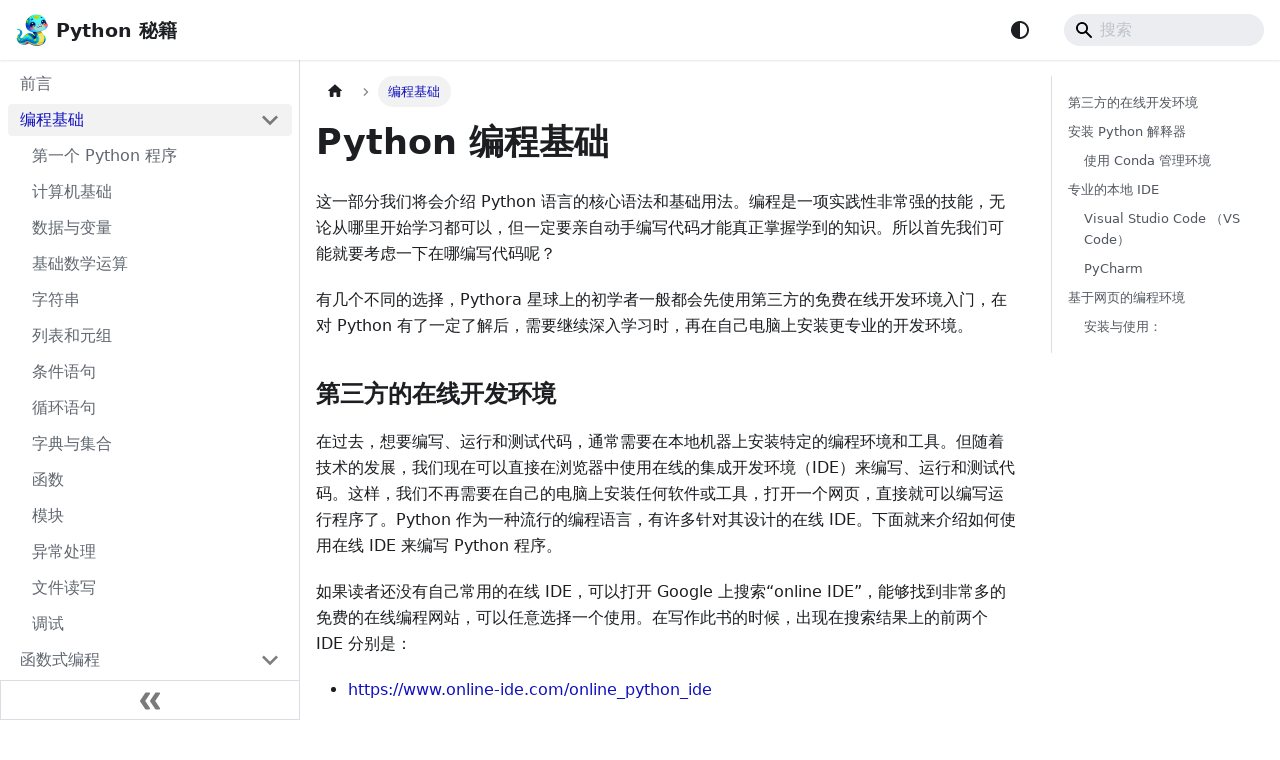

--- FILE ---
content_type: text/html; charset=utf-8
request_url: https://py.qizhen.xyz/ide
body_size: 14413
content:
<!doctype html>
<html lang="zh-cn" dir="ltr" class="docs-wrapper plugin-docs plugin-id-default docs-version-current docs-doc-page docs-doc-id-ide" data-has-hydrated="false">
<head>
<meta charset="UTF-8">
<meta name="generator" content="Docusaurus v3.9.2">
<title data-rh="true">Python 编程基础 | Python 秘籍</title><meta data-rh="true" name="viewport" content="width=device-width,initial-scale=1"><meta data-rh="true" name="twitter:card" content="summary_large_image"><meta data-rh="true" property="og:url" content="https://py.qizhen.xyz/ide"><meta data-rh="true" property="og:locale" content="zh_cn"><meta data-rh="true" name="docusaurus_locale" content="zh-cn"><meta data-rh="true" name="docsearch:language" content="zh-cn"><meta data-rh="true" name="keywords" content="Python, 编程, 经验, 教程, 开源, 免费, 电子书, 下载, PDF, 示例, 面试"><meta data-rh="true" name="author" content="Qizhen Ruan 阮奇桢"><meta data-rh="true" name="docusaurus_version" content="current"><meta data-rh="true" name="docusaurus_tag" content="docs-default-current"><meta data-rh="true" name="docsearch:version" content="current"><meta data-rh="true" name="docsearch:docusaurus_tag" content="docs-default-current"><meta data-rh="true" property="og:title" content="Python 编程基础 | Python 秘籍"><meta data-rh="true" name="description" content="这一部分我们将会介绍 Python 语言的核心语法和基础用法。编程是一项实践性非常强的技能，无论从哪里开始学习都可以，但一定要亲自动手编写代码才能真正掌握学到的知识。所以首先我们可能就要考虑一下在哪编写代码呢？"><meta data-rh="true" property="og:description" content="这一部分我们将会介绍 Python 语言的核心语法和基础用法。编程是一项实践性非常强的技能，无论从哪里开始学习都可以，但一定要亲自动手编写代码才能真正掌握学到的知识。所以首先我们可能就要考虑一下在哪编写代码呢？"><link data-rh="true" rel="icon" href="/img/favicon.ico"><link data-rh="true" rel="canonical" href="https://py.qizhen.xyz/ide"><link data-rh="true" rel="alternate" href="https://py.qizhen.xyz/ide" hreflang="zh-cn"><link data-rh="true" rel="alternate" href="https://py.qizhen.xyz/ide" hreflang="x-default"><script data-rh="true" type="application/ld+json">{"@context":"https://schema.org","@type":"BreadcrumbList","itemListElement":[{"@type":"ListItem","position":1,"name":"编程基础","item":"https://py.qizhen.xyz/ide"}]}</script><link rel="preconnect" href="https://www.google-analytics.com">
<link rel="preconnect" href="https://www.googletagmanager.com">
<script async src="https://www.googletagmanager.com/gtag/js?id=G-9EFRGQK2N0"></script>
<script>function gtag(){dataLayer.push(arguments)}window.dataLayer=window.dataLayer||[],gtag("js",new Date),gtag("config","G-9EFRGQK2N0",{})</script>






<link rel="stylesheet" href="https://cdn.jsdelivr.net/npm/katex@0.13.24/dist/katex.min.css" integrity="sha384-odtC+0UGzzFL/6PNoE8rX/SPcQDXBJ+uRepguP4QkPCm2LBxH3FA3y+fKSiJ+AmM" crossorigin="anonymous"><link rel="stylesheet" href="/assets/css/styles.9ac69e7b.css">
<script src="/assets/js/runtime~main.a809fce4.js" defer="defer"></script>
<script src="/assets/js/main.d7e597d5.js" defer="defer"></script>
</head>
<body class="navigation-with-keyboard">
<svg style="display: none;"><defs>
<symbol id="theme-svg-external-link" viewBox="0 0 24 24"><path fill="currentColor" d="M21 13v10h-21v-19h12v2h-10v15h17v-8h2zm3-12h-10.988l4.035 4-6.977 7.07 2.828 2.828 6.977-7.07 4.125 4.172v-11z"/></symbol>
</defs></svg>
<script>!function(){var t=function(){try{return new URLSearchParams(window.location.search).get("docusaurus-theme")}catch(t){}}()||function(){try{return window.localStorage.getItem("theme")}catch(t){}}();document.documentElement.setAttribute("data-theme",t||(window.matchMedia("(prefers-color-scheme: dark)").matches?"dark":"light")),document.documentElement.setAttribute("data-theme-choice",t||"system")}(),function(){try{const c=new URLSearchParams(window.location.search).entries();for(var[t,e]of c)if(t.startsWith("docusaurus-data-")){var a=t.replace("docusaurus-data-","data-");document.documentElement.setAttribute(a,e)}}catch(t){}}()</script><div id="__docusaurus"><div role="region" aria-label="跳到主要内容"><a class="skipToContent_fXgn" href="#__docusaurus_skipToContent_fallback">跳到主要内容</a></div><nav aria-label="主导航" class="theme-layout-navbar navbar navbar--fixed-top navbarHideable_m1mJ"><div class="navbar__inner"><div class="theme-layout-navbar-left navbar__items"><a class="navbar__brand" href="/"><div class="navbar__logo"><img src="/img/logo.png" alt="Python" class="themedComponent_mlkZ themedComponent--light_NVdE"><img src="/img/logo.png" alt="Python" class="themedComponent_mlkZ themedComponent--dark_xIcU"></div><b class="navbar__title text--truncate">Python 秘籍</b></a></div><div class="theme-layout-navbar-right navbar__items navbar__items--right"><div class="toggle_vylO colorModeToggle_DEke"><button class="clean-btn toggleButton_gllP toggleButtonDisabled_aARS" type="button" disabled="" title="system mode" aria-label="切换浅色/暗黑模式（当前为system mode）"><svg viewBox="0 0 24 24" width="24" height="24" aria-hidden="true" class="toggleIcon_g3eP lightToggleIcon_pyhR"><path fill="currentColor" d="M12,9c1.65,0,3,1.35,3,3s-1.35,3-3,3s-3-1.35-3-3S10.35,9,12,9 M12,7c-2.76,0-5,2.24-5,5s2.24,5,5,5s5-2.24,5-5 S14.76,7,12,7L12,7z M2,13l2,0c0.55,0,1-0.45,1-1s-0.45-1-1-1l-2,0c-0.55,0-1,0.45-1,1S1.45,13,2,13z M20,13l2,0c0.55,0,1-0.45,1-1 s-0.45-1-1-1l-2,0c-0.55,0-1,0.45-1,1S19.45,13,20,13z M11,2v2c0,0.55,0.45,1,1,1s1-0.45,1-1V2c0-0.55-0.45-1-1-1S11,1.45,11,2z M11,20v2c0,0.55,0.45,1,1,1s1-0.45,1-1v-2c0-0.55-0.45-1-1-1C11.45,19,11,19.45,11,20z M5.99,4.58c-0.39-0.39-1.03-0.39-1.41,0 c-0.39,0.39-0.39,1.03,0,1.41l1.06,1.06c0.39,0.39,1.03,0.39,1.41,0s0.39-1.03,0-1.41L5.99,4.58z M18.36,16.95 c-0.39-0.39-1.03-0.39-1.41,0c-0.39,0.39-0.39,1.03,0,1.41l1.06,1.06c0.39,0.39,1.03,0.39,1.41,0c0.39-0.39,0.39-1.03,0-1.41 L18.36,16.95z M19.42,5.99c0.39-0.39,0.39-1.03,0-1.41c-0.39-0.39-1.03-0.39-1.41,0l-1.06,1.06c-0.39,0.39-0.39,1.03,0,1.41 s1.03,0.39,1.41,0L19.42,5.99z M7.05,18.36c0.39-0.39,0.39-1.03,0-1.41c-0.39-0.39-1.03-0.39-1.41,0l-1.06,1.06 c-0.39,0.39-0.39,1.03,0,1.41s1.03,0.39,1.41,0L7.05,18.36z"></path></svg><svg viewBox="0 0 24 24" width="24" height="24" aria-hidden="true" class="toggleIcon_g3eP darkToggleIcon_wfgR"><path fill="currentColor" d="M9.37,5.51C9.19,6.15,9.1,6.82,9.1,7.5c0,4.08,3.32,7.4,7.4,7.4c0.68,0,1.35-0.09,1.99-0.27C17.45,17.19,14.93,19,12,19 c-3.86,0-7-3.14-7-7C5,9.07,6.81,6.55,9.37,5.51z M12,3c-4.97,0-9,4.03-9,9s4.03,9,9,9s9-4.03,9-9c0-0.46-0.04-0.92-0.1-1.36 c-0.98,1.37-2.58,2.26-4.4,2.26c-2.98,0-5.4-2.42-5.4-5.4c0-1.81,0.89-3.42,2.26-4.4C12.92,3.04,12.46,3,12,3L12,3z"></path></svg><svg viewBox="0 0 24 24" width="24" height="24" aria-hidden="true" class="toggleIcon_g3eP systemToggleIcon_QzmC"><path fill="currentColor" d="m12 21c4.971 0 9-4.029 9-9s-4.029-9-9-9-9 4.029-9 9 4.029 9 9 9zm4.95-13.95c1.313 1.313 2.05 3.093 2.05 4.95s-0.738 3.637-2.05 4.95c-1.313 1.313-3.093 2.05-4.95 2.05v-14c1.857 0 3.637 0.737 4.95 2.05z"></path></svg></button></div><div class="navbarSearchContainer_Bca1"><div class="navbar__search searchBarContainer_NW3z" dir="ltr"><input placeholder="搜索" aria-label="Search" class="navbar__search-input" value=""><div class="loadingRing_RJI3 searchBarLoadingRing_YnHq"><div></div><div></div><div></div><div></div></div></div></div></div></div><div role="presentation" class="navbar-sidebar__backdrop"></div></nav><div id="__docusaurus_skipToContent_fallback" class="theme-layout-main main-wrapper mainWrapper_z2l0"><div class="docsWrapper_hBAB"><button aria-label="回到顶部" class="clean-btn theme-back-to-top-button backToTopButton_sjWU" type="button"></button><div class="docRoot_UBD9"><aside class="theme-doc-sidebar-container docSidebarContainer_YfHR"><div class="sidebarViewport_aRkj"><div class="sidebar_njMd sidebarWithHideableNavbar_wUlq"><a tabindex="-1" class="sidebarLogo_isFc" href="/"><img src="/img/logo.png" alt="Python" class="themedComponent_mlkZ themedComponent--light_NVdE"><img src="/img/logo.png" alt="Python" class="themedComponent_mlkZ themedComponent--dark_xIcU"><b>Python 秘籍</b></a><nav aria-label="文档侧边栏" class="menu thin-scrollbar menu_SIkG"><ul class="theme-doc-sidebar-menu menu__list"><li class="theme-doc-sidebar-item-link theme-doc-sidebar-item-link-level-1 menu__list-item"><a class="menu__link" href="/"><span title="前言" class="linkLabel_WmDU">前言</span></a></li><li class="theme-doc-sidebar-item-category theme-doc-sidebar-item-category-level-1 menu__list-item"><div class="menu__list-item-collapsible menu__list-item-collapsible--active"><a class="categoryLink_byQd menu__link menu__link--sublist menu__link--active" aria-current="page" href="/ide"><span title="编程基础" class="categoryLinkLabel_W154">编程基础</span></a><button aria-label="折叠侧边栏分类 &#x27;编程基础&#x27;" aria-expanded="true" type="button" class="clean-btn menu__caret"></button></div><ul class="menu__list"><li class="theme-doc-sidebar-item-link theme-doc-sidebar-item-link-level-2 menu__list-item"><a class="menu__link" tabindex="0" href="/hello_world"><span title="第一个 Python 程序" class="linkLabel_WmDU">第一个 Python 程序</span></a></li><li class="theme-doc-sidebar-item-link theme-doc-sidebar-item-link-level-2 menu__list-item"><a class="menu__link" tabindex="0" href="/fundamentals"><span title="计算机基础" class="linkLabel_WmDU">计算机基础</span></a></li><li class="theme-doc-sidebar-item-link theme-doc-sidebar-item-link-level-2 menu__list-item"><a class="menu__link" tabindex="0" href="/variable"><span title="数据与变量" class="linkLabel_WmDU">数据与变量</span></a></li><li class="theme-doc-sidebar-item-link theme-doc-sidebar-item-link-level-2 menu__list-item"><a class="menu__link" tabindex="0" href="/calculation"><span title="基础数学运算" class="linkLabel_WmDU">基础数学运算</span></a></li><li class="theme-doc-sidebar-item-link theme-doc-sidebar-item-link-level-2 menu__list-item"><a class="menu__link" tabindex="0" href="/string"><span title="字符串" class="linkLabel_WmDU">字符串</span></a></li><li class="theme-doc-sidebar-item-link theme-doc-sidebar-item-link-level-2 menu__list-item"><a class="menu__link" tabindex="0" href="/list"><span title="列表和元组" class="linkLabel_WmDU">列表和元组</span></a></li><li class="theme-doc-sidebar-item-link theme-doc-sidebar-item-link-level-2 menu__list-item"><a class="menu__link" tabindex="0" href="/condition"><span title="条件语句" class="linkLabel_WmDU">条件语句</span></a></li><li class="theme-doc-sidebar-item-link theme-doc-sidebar-item-link-level-2 menu__list-item"><a class="menu__link" tabindex="0" href="/loop"><span title="循环语句" class="linkLabel_WmDU">循环语句</span></a></li><li class="theme-doc-sidebar-item-link theme-doc-sidebar-item-link-level-2 menu__list-item"><a class="menu__link" tabindex="0" href="/dict"><span title="字典与集合" class="linkLabel_WmDU">字典与集合</span></a></li><li class="theme-doc-sidebar-item-link theme-doc-sidebar-item-link-level-2 menu__list-item"><a class="menu__link" tabindex="0" href="/function"><span title="函数" class="linkLabel_WmDU">函数</span></a></li><li class="theme-doc-sidebar-item-link theme-doc-sidebar-item-link-level-2 menu__list-item"><a class="menu__link" tabindex="0" href="/module"><span title="模块" class="linkLabel_WmDU">模块</span></a></li><li class="theme-doc-sidebar-item-link theme-doc-sidebar-item-link-level-2 menu__list-item"><a class="menu__link" tabindex="0" href="/exception"><span title="异常处理" class="linkLabel_WmDU">异常处理</span></a></li><li class="theme-doc-sidebar-item-link theme-doc-sidebar-item-link-level-2 menu__list-item"><a class="menu__link" tabindex="0" href="/file_io"><span title="文件读写" class="linkLabel_WmDU">文件读写</span></a></li><li class="theme-doc-sidebar-item-link theme-doc-sidebar-item-link-level-2 menu__list-item"><a class="menu__link" tabindex="0" href="/debug"><span title="调试" class="linkLabel_WmDU">调试</span></a></li></ul></li><li class="theme-doc-sidebar-item-category theme-doc-sidebar-item-category-level-1 menu__list-item"><div class="menu__list-item-collapsible"><a class="categoryLink_byQd menu__link menu__link--sublist" href="/functional"><span title="函数式编程" class="categoryLinkLabel_W154">函数式编程</span></a><button aria-label="折叠侧边栏分类 &#x27;函数式编程&#x27;" aria-expanded="true" type="button" class="clean-btn menu__caret"></button></div><ul class="menu__list"><li class="theme-doc-sidebar-item-link theme-doc-sidebar-item-link-level-2 menu__list-item"><a class="menu__link" tabindex="0" href="/recursive"><span title="递归" class="linkLabel_WmDU">递归</span></a></li><li class="theme-doc-sidebar-item-link theme-doc-sidebar-item-link-level-2 menu__list-item"><a class="menu__link" tabindex="0" href="/first_class_func"><span title="一等公民" class="linkLabel_WmDU">一等公民</span></a></li><li class="theme-doc-sidebar-item-link theme-doc-sidebar-item-link-level-2 menu__list-item"><a class="menu__link" tabindex="0" href="/comprehension"><span title="推导式" class="linkLabel_WmDU">推导式</span></a></li><li class="theme-doc-sidebar-item-link theme-doc-sidebar-item-link-level-2 menu__list-item"><a class="menu__link" tabindex="0" href="/generator"><span title="生成器" class="linkLabel_WmDU">生成器</span></a></li><li class="theme-doc-sidebar-item-link theme-doc-sidebar-item-link-level-2 menu__list-item"><a class="menu__link" tabindex="0" href="/high_order"><span title="高阶函数" class="linkLabel_WmDU">高阶函数</span></a></li><li class="theme-doc-sidebar-item-link theme-doc-sidebar-item-link-level-2 menu__list-item"><a class="menu__link" tabindex="0" href="/decorator"><span title="装饰器" class="linkLabel_WmDU">装饰器</span></a></li></ul></li><li class="theme-doc-sidebar-item-category theme-doc-sidebar-item-category-level-1 menu__list-item"><div class="menu__list-item-collapsible"><a class="categoryLink_byQd menu__link menu__link--sublist" href="/oop"><span title="面向对象编程" class="categoryLinkLabel_W154">面向对象编程</span></a><button aria-label="折叠侧边栏分类 &#x27;面向对象编程&#x27;" aria-expanded="true" type="button" class="clean-btn menu__caret"></button></div><ul class="menu__list"><li class="theme-doc-sidebar-item-link theme-doc-sidebar-item-link-level-2 menu__list-item"><a class="menu__link" tabindex="0" href="/class"><span title="类" class="linkLabel_WmDU">类</span></a></li><li class="theme-doc-sidebar-item-link theme-doc-sidebar-item-link-level-2 menu__list-item"><a class="menu__link" tabindex="0" href="/multiple_inheritance"><span title="多继承" class="linkLabel_WmDU">多继承</span></a></li><li class="theme-doc-sidebar-item-link theme-doc-sidebar-item-link-level-2 menu__list-item"><a class="menu__link" tabindex="0" href="/objects"><span title="全都是对象" class="linkLabel_WmDU">全都是对象</span></a></li><li class="theme-doc-sidebar-item-link theme-doc-sidebar-item-link-level-2 menu__list-item"><a class="menu__link" tabindex="0" href="/iterator"><span title="数据容器" class="linkLabel_WmDU">数据容器</span></a></li><li class="theme-doc-sidebar-item-link theme-doc-sidebar-item-link-level-2 menu__list-item"><a class="menu__link" tabindex="0" href="/magic_methods"><span title="魔法" class="linkLabel_WmDU">魔法</span></a></li><li class="theme-doc-sidebar-item-link theme-doc-sidebar-item-link-level-2 menu__list-item"><a class="menu__link" tabindex="0" href="/oop_design"><span title="设计方法和原则" class="linkLabel_WmDU">设计方法和原则</span></a></li><li class="theme-doc-sidebar-item-link theme-doc-sidebar-item-link-level-2 menu__list-item"><a class="menu__link" tabindex="0" href="/coding_style"><span title="代码风格和规范" class="linkLabel_WmDU">代码风格和规范</span></a></li></ul></li><li class="theme-doc-sidebar-item-category theme-doc-sidebar-item-category-level-1 menu__list-item"><div class="menu__list-item-collapsible"><a class="categoryLink_byQd menu__link menu__link--sublist" href="/algorithm"><span title="数据结构与算法" class="categoryLinkLabel_W154">数据结构与算法</span></a><button aria-label="折叠侧边栏分类 &#x27;数据结构与算法&#x27;" aria-expanded="true" type="button" class="clean-btn menu__caret"></button></div><ul class="menu__list"><li class="theme-doc-sidebar-item-link theme-doc-sidebar-item-link-level-2 menu__list-item"><a class="menu__link" tabindex="0" href="/asyncio"><span title="异步和并发" class="linkLabel_WmDU">异步和并发</span></a></li><li class="theme-doc-sidebar-item-link theme-doc-sidebar-item-link-level-2 menu__list-item"><a class="menu__link" tabindex="0" href="/multithread"><span title="多线程" class="linkLabel_WmDU">多线程</span></a></li><li class="theme-doc-sidebar-item-link theme-doc-sidebar-item-link-level-2 menu__list-item"><a class="menu__link" tabindex="0" href="/multiprocess"><span title="多进程" class="linkLabel_WmDU">多进程</span></a></li><li class="theme-doc-sidebar-item-link theme-doc-sidebar-item-link-level-2 menu__list-item"><a class="menu__link" tabindex="0" href="/counter"><span title="统计次数" class="linkLabel_WmDU">统计次数</span></a></li><li class="theme-doc-sidebar-item-link theme-doc-sidebar-item-link-level-2 menu__list-item"><a class="menu__link" tabindex="0" href="/array"><span title="数组" class="linkLabel_WmDU">数组</span></a></li><li class="theme-doc-sidebar-item-link theme-doc-sidebar-item-link-level-2 menu__list-item"><a class="menu__link" tabindex="0" href="/linked_list"><span title="链表" class="linkLabel_WmDU">链表</span></a></li><li class="theme-doc-sidebar-item-link theme-doc-sidebar-item-link-level-2 menu__list-item"><a class="menu__link" tabindex="0" href="/deque"><span title="栈和队列" class="linkLabel_WmDU">栈和队列</span></a></li><li class="theme-doc-sidebar-item-link theme-doc-sidebar-item-link-level-2 menu__list-item"><a class="menu__link" tabindex="0" href="/tree"><span title="树" class="linkLabel_WmDU">树</span></a></li><li class="theme-doc-sidebar-item-link theme-doc-sidebar-item-link-level-2 menu__list-item"><a class="menu__link" tabindex="0" href="/hashtable"><span title="哈希表" class="linkLabel_WmDU">哈希表</span></a></li></ul></li><li class="theme-doc-sidebar-item-category theme-doc-sidebar-item-category-level-1 menu__list-item"><div class="menu__list-item-collapsible"><a class="categoryLink_byQd menu__link menu__link--sublist" href="/all_powerful"><span title="无所不能" class="categoryLinkLabel_W154">无所不能</span></a><button aria-label="折叠侧边栏分类 &#x27;无所不能&#x27;" aria-expanded="true" type="button" class="clean-btn menu__caret"></button></div><ul class="menu__list"><li class="theme-doc-sidebar-item-link theme-doc-sidebar-item-link-level-2 menu__list-item"><a class="menu__link" tabindex="0" href="/time"><span title="时间" class="linkLabel_WmDU">时间</span></a></li><li class="theme-doc-sidebar-item-link theme-doc-sidebar-item-link-level-2 menu__list-item"><a class="menu__link" tabindex="0" href="/numpy"><span title="矩阵计算和 NumPy" class="linkLabel_WmDU">矩阵计算和 NumPy</span></a></li><li class="theme-doc-sidebar-item-link theme-doc-sidebar-item-link-level-2 menu__list-item"><a class="menu__link" tabindex="0" href="/pandas"><span title="数据分析和 Pandas" class="linkLabel_WmDU">数据分析和 Pandas</span></a></li><li class="theme-doc-sidebar-item-link theme-doc-sidebar-item-link-level-2 menu__list-item"><a class="menu__link" tabindex="0" href="/matplotlib"><span title="数据图形化和 Matplotlib" class="linkLabel_WmDU">数据图形化和 Matplotlib</span></a></li><li class="theme-doc-sidebar-item-link theme-doc-sidebar-item-link-level-2 menu__list-item"><a class="menu__link" tabindex="0" href="/tkinter"><span title="图形用户界面和 Tkinter" class="linkLabel_WmDU">图形用户界面和 Tkinter</span></a></li><li class="theme-doc-sidebar-item-link theme-doc-sidebar-item-link-level-2 menu__list-item"><a class="menu__link" tabindex="0" href="/pygame"><span title="简单动画和 Pygame" class="linkLabel_WmDU">简单动画和 Pygame</span></a></li><li class="theme-doc-sidebar-item-link theme-doc-sidebar-item-link-level-2 menu__list-item"><a class="menu__link" tabindex="0" href="/pyspark"><span title="分布式数据处理和 PySpark" class="linkLabel_WmDU">分布式数据处理和 PySpark</span></a></li><li class="theme-doc-sidebar-item-link theme-doc-sidebar-item-link-level-2 menu__list-item"><a class="menu__link" tabindex="0" href="/folium"><span title="地理数据和 Folium" class="linkLabel_WmDU">地理数据和 Folium</span></a></li><li class="theme-doc-sidebar-item-link theme-doc-sidebar-item-link-level-2 menu__list-item"><a class="menu__link" tabindex="0" href="/miscellaneous"><span title="一些好玩的程序" class="linkLabel_WmDU">一些好玩的程序</span></a></li><li class="theme-doc-sidebar-item-link theme-doc-sidebar-item-link-level-2 menu__list-item"><a class="menu__link" tabindex="0" href="/placeholder"><span title="......" class="linkLabel_WmDU">......</span></a></li></ul></li><li class="theme-doc-sidebar-item-link theme-doc-sidebar-item-link-level-1 menu__list-item"><a class="menu__link" href="/epilogue"><span title="后记" class="linkLabel_WmDU">后记</span></a></li><li class="theme-doc-sidebar-item-link theme-doc-sidebar-item-link-level-1 menu__list-item"><a href="https://github.com/ruanqizhen/python_book" target="_blank" rel="noopener noreferrer" class="menu__link menuExternalLink_NmtK"><span title="GitHub 项目" class="linkLabel_WmDU">GitHub 项目</span><svg width="13.5" height="13.5" aria-label="(opens in new tab)" class="iconExternalLink_nPIU"><use href="#theme-svg-external-link"></use></svg></a></li><li class="theme-doc-sidebar-item-link theme-doc-sidebar-item-link-level-1 menu__list-item"><a href="https://qizhen.xyz" target="_blank" rel="noopener noreferrer" class="menu__link menuExternalLink_NmtK"><span title="作者个人主页" class="linkLabel_WmDU">作者个人主页</span><svg width="13.5" height="13.5" aria-label="(opens in new tab)" class="iconExternalLink_nPIU"><use href="#theme-svg-external-link"></use></svg></a></li></ul></nav><button type="button" title="收起侧边栏" aria-label="收起侧边栏" class="button button--secondary button--outline collapseSidebarButton_PEFL"><svg width="20" height="20" aria-hidden="true" class="collapseSidebarButtonIcon_kv0_"><g fill="#7a7a7a"><path d="M9.992 10.023c0 .2-.062.399-.172.547l-4.996 7.492a.982.982 0 01-.828.454H1c-.55 0-1-.453-1-1 0-.2.059-.403.168-.551l4.629-6.942L.168 3.078A.939.939 0 010 2.528c0-.548.45-.997 1-.997h2.996c.352 0 .649.18.828.45L9.82 9.472c.11.148.172.347.172.55zm0 0"></path><path d="M19.98 10.023c0 .2-.058.399-.168.547l-4.996 7.492a.987.987 0 01-.828.454h-3c-.547 0-.996-.453-.996-1 0-.2.059-.403.168-.551l4.625-6.942-4.625-6.945a.939.939 0 01-.168-.55 1 1 0 01.996-.997h3c.348 0 .649.18.828.45l4.996 7.492c.11.148.168.347.168.55zm0 0"></path></g></svg></button></div></div></aside><main class="docMainContainer_TBSr"><div class="container padding-top--md padding-bottom--lg"><div class="row"><div class="col docItemCol_VOVn"><div class="docItemContainer_Djhp"><article><nav class="theme-doc-breadcrumbs breadcrumbsContainer_Z_bl" aria-label="页面路径"><ul class="breadcrumbs"><li class="breadcrumbs__item"><a aria-label="主页面" class="breadcrumbs__link" href="/"><svg viewBox="0 0 24 24" class="breadcrumbHomeIcon_YNFT"><path d="M10 19v-5h4v5c0 .55.45 1 1 1h3c.55 0 1-.45 1-1v-7h1.7c.46 0 .68-.57.33-.87L12.67 3.6c-.38-.34-.96-.34-1.34 0l-8.36 7.53c-.34.3-.13.87.33.87H5v7c0 .55.45 1 1 1h3c.55 0 1-.45 1-1z" fill="currentColor"></path></svg></a></li><li class="breadcrumbs__item breadcrumbs__item--active"><span class="breadcrumbs__link">编程基础</span></li></ul></nav><div class="tocCollapsible_ETCw theme-doc-toc-mobile tocMobile_ITEo"><button type="button" class="clean-btn tocCollapsibleButton_TO0P">本页总览</button></div><div class="theme-doc-markdown markdown"><header><h1>Python 编程基础</h1></header>
<p>这一部分我们将会介绍 Python 语言的核心语法和基础用法。编程是一项实践性非常强的技能，无论从哪里开始学习都可以，但一定要亲自动手编写代码才能真正掌握学到的知识。所以首先我们可能就要考虑一下在哪编  写代码呢？</p>
<p>有几个不同的选择，Pythora 星球上的初学者一般都会先使用第三方的免费在线开发环境入门，在对 Python 有了一定了解后，需要继续深入学习时，再在自己电脑上安装更专业的开发环境。</p>
<h2 class="anchor anchorTargetHideOnScrollNavbar_vjPI" id="第三方的在线开发环境">第三方的在线开发环境<a href="#第三方的在线开发环境" class="hash-link" aria-label="第三方的在线开发环境的直接链接" title="第三方的在线开发环境的直接链接" translate="no">​</a></h2>
<p>在过去，想要编写、运行和测试代码，通常需要在本地机器上安装特定的编程环境和工具。但随着技术的发展，我们现在可以直接在浏览器中使用在线的集成开发环境（IDE）来编写、运行和测试代码。这样，我们不再需要在自己的电脑上安装任何软件或工具，打开一个网页，直接就可以编写运行程序了。Python 作为一种流行的编程语言，有许多针对其设计的在线 IDE。下面就来介绍如何使用在线 IDE 来编写 Python 程序。</p>
<p>如果读者还没有自己常用的在线 IDE，可以打开 Google 上搜索“online IDE”，能够找到非常多的免费的在线编程网站，可以任意选择一个使用。在写作此书的时候，出现在搜索结果上的前两个 IDE 分别是：</p>
<ul>
<li class="">
<p><a href="https://www.online-ide.com/online_python_ide" target="_blank" rel="noopener noreferrer" class="">https://www.online-ide.com/online_python_ide</a></p>
</li>
<li class="">
<p><a href="https://ideone.com/" target="_blank" rel="noopener noreferrer" class="">https://ideone.com/</a></p>
</li>
<li class="">
<p>常用的在线 IDE 还有 Replit、Programiz 等。</p>
</li>
</ul>
<p>一个典型的在线编程环境的页面如下：</p>
<p><img decoding="async" loading="lazy" src="/assets/images/001-e92acd5fc212f22eb5c6c7164c9051fe.png" title="一个典型的在线编程环境" width="996" height="1092" class="img_ev3q"></p>
<p>页面主要需要的区域是一个文本框，把程序写在这里就可以。编写代码后，可以运行它来查看结果。在线 IDE 通常都有一个“运行”或“执行”按钮，点击它，IDE 会在其服务器上执行你的代码，并将输出显示在屏幕上。上图编辑环境的下半部分就是信息输出的文本框，用于观察程序运行的状态、结果等信息。</p>
<p>更高级的在线开发环境会有登录选项，如果用户创建一个账户，则可以把自己的程序长期存放在网站上，甚至也可以直接把程序连接分享给别人。未登录用户需要注意，关闭网页后，自己写的程序可能会丢失，如果需要留档，需要自己把程序下载到本地计算机上。当前，最著名的 Python 在线 IDE 是 <a href="https://colab.research.google.com/" target="_blank" rel="noopener noreferrer" class="">Google Colab</a>，有很多开源项目就是在它上面进行开发和分享的。</p>
<p>上面介绍的几个网站，写好 Python 程序都是在它们的服务器上运行的，它们会把运行结果显示在网页上。还有一类更轻量化的开发环境，它们会直接在用户的浏览器里运行 Python 程序。比如这是一个调用 brython 搭建的页面 <a href="https://qizhen.xyz/brython" target="_blank" rel="noopener noreferrer" class="">https://qizhen.xyz/brython</a>。这两个页面都是用来在浏览器运行 Python 程序的，可以用于学习时随手测试。这类网页工作的原理是先把 Python 程序翻译成 JavaScript 代码，而浏览器可以直接运行 JavaScript 程序，这样就间接的运行了用户输入的 Python 程序。</p>
<p>基于 JavaScript 的 Python 解释器可以更容易的嵌入任何网页，使用方便。但是，它们一般只能支持最基础的 Python 功能，很多高级功能是用不了的。而且其程序运行行为也可能与最常用的用 C 语言编写的 Python 解释器有差别，所以还是建议读者还是首选那些在把程序运行在服务器上的在线开发环境用于学习。</p>
<h2 class="anchor anchorTargetHideOnScrollNavbar_vjPI" id="安装-python-解释器">安装 Python 解释器<a href="#安装-python-解释器" class="hash-link" aria-label="安装 Python 解释器的直接链接" title="安装 Python 解释器的直接链接" translate="no">​</a></h2>
<p>如果在线开发环境不能满足需求了，你就需要把 Python 安装到自己的电脑上。</p>
<p>这里有一个重要的选择：是安装官方原版还是Conda 发行版？</p>
<ul>
<li class="">官方原版：到 <a href="https://www.python.org/downloads/" target="_blank" rel="noopener noreferrer" class="">Python 官网</a>下载。它非常轻量，适合学习基础语法。</li>
<li class="">Conda 发行版（推荐）：如果你打算将来进行数据分析、机器学习开发，或者需要在电脑上同时跑多个不同版本的 Python，Conda 是更好的选择。它自带了 Python 解释器，所以安装了 Conda 后，通常就不需要再单独安装官方原版 Python 了。</li>
</ul>
<p>Pythora 星球的居民通常面临复杂的项目需求。比如，某个老项目必须运行在 Python 3.9，而新项目必须使用 Python 3.12；或者一个项目依赖 PyTorch 1.x，另一个需要 PyTorch 2.x。如果只安装一个 Python，解决这些冲突会非常令人头秃。因此，Pythora 居民一般使用 Conda 来为每个项目创建独立的“平行宇宙”（虚拟环境）。</p>
<h3 class="anchor anchorTargetHideOnScrollNavbar_vjPI" id="使用-conda-管理环境">使用 Conda 管理环境<a href="#使用-conda-管理环境" class="hash-link" aria-label="使用 Conda 管理环境的直接链接" title="使用 Conda 管理环境的直接链接" translate="no">​</a></h3>
<p>在开源社区中，最流行的 Conda 发行版是 <a href="https://docs.conda.io/en/latest/miniconda.html" target="_blank" rel="noopener noreferrer" class="">Miniconda</a>（精简版，只包含核心）和 <a href="https://www.anaconda.com/" target="_blank" rel="noopener noreferrer" class="">Anaconda</a>（全家桶版，包含几乎所有科学计算库，体积较大）。初学者推荐安装 Anaconda，省去后续安装各种库的麻烦。</p>
<p>在安装 Conda 后，打开终端（Windows 上是 Anaconda Prompt），你会发现提示符前多了一个 <code>(base)</code>，这表示你当前处在默认的基础环境中。</p>
<p>假设我们要编写一个游戏，为了避免它与其它程序冲突，我们为其创建一个独立的新环境，起名为 <code>game</code>，并指定 Python 版本为 3.9：</p>
<div class="language-sh codeBlockContainer_Ckt0 theme-code-block" style="--prism-color:#393A34;--prism-background-color:#f6f8fa"><div class="codeBlockContent_QJqH"><pre tabindex="0" class="prism-code language-sh codeBlock_bY9V thin-scrollbar" style="color:#393A34;background-color:#f6f8fa"><code class="codeBlockLines_e6Vv"><span class="token-line" style="color:#393A34"><span class="token plain">(base) qizhen@deep:~$ conda create --name game python=3.9</span><br></span><span class="token-line" style="color:#393A34"><span class="token plain" style="display:inline-block"></span><br></span></code></pre></div></div>
<p>使用 <code>conda env list</code> 命令可以列出所有已创建的环境，以及它们所在的文件夹路径。我们需要记住这个路径，在 VS Code 或 PyCharm 中配置解释器时，经常会用到它。</p>
<div class="language-sh codeBlockContainer_Ckt0 theme-code-block" style="--prism-color:#393A34;--prism-background-color:#f6f8fa"><div class="codeBlockContent_QJqH"><pre tabindex="0" class="prism-code language-sh codeBlock_bY9V thin-scrollbar" style="color:#393A34;background-color:#f6f8fa"><code class="codeBlockLines_e6Vv"><span class="token-line" style="color:#393A34"><span class="token plain">(base) qizhen@deep:~$ conda env list</span><br></span><span class="token-line" style="color:#393A34"><span class="token plain"># conda environments:</span><br></span><span class="token-line" style="color:#393A34"><span class="token plain">#</span><br></span><span class="token-line" style="color:#393A34"><span class="token plain">base                  * /home/qizhen/anaconda3</span><br></span><span class="token-line" style="color:#393A34"><span class="token plain">game                     /home/qizhen/anaconda3/envs/game</span><br></span><span class="token-line" style="color:#393A34"><span class="token plain" style="display:inline-block"></span><br></span></code></pre></div></div>
<p>要进入这个新环境，运行 <code>activate</code> 命令：</p>
<div class="language-sh codeBlockContainer_Ckt0 theme-code-block" style="--prism-color:#393A34;--prism-background-color:#f6f8fa"><div class="codeBlockContent_QJqH"><pre tabindex="0" class="prism-code language-sh codeBlock_bY9V thin-scrollbar" style="color:#393A34;background-color:#f6f8fa"><code class="codeBlockLines_e6Vv"><span class="token-line" style="color:#393A34"><span class="token plain">(base) qizhen@deep:~$ conda activate game</span><br></span><span class="token-line" style="color:#393A34"><span class="token plain">(game) qizhen@deep:~$ </span><br></span><span class="token-line" style="color:#393A34"><span class="token plain" style="display:inline-block"></span><br></span></code></pre></div></div>
<p>可以看到，命令提示符从 <code>(base)</code> 变成了 <code>(game)</code>。现在，你在这个环境里安装的任何库，都不会影响到外面的 <code>base</code> 环境，反之亦然。</p>
<h2 class="anchor anchorTargetHideOnScrollNavbar_vjPI" id="专业的本地-ide">专业的本地 IDE<a href="#专业的本地-ide" class="hash-link" aria-label="专业的本地 IDE的直接链接" title="专业的本地 IDE的直接链接" translate="no">​</a></h2>
<p>Python 的解释器只提供了最简单的命令行界面。在命令行环境下运行“python”命令，就可以启动 Python 环境，然后输入代码运行：</p>
<p><img decoding="async" loading="lazy" src="/assets/images/002-aae7bf62950c0f63ee3f469dbd36c797.png" title="命令行环境" width="1146" height="702" class="img_ev3q"></p>
<p>这显然不是一个特别舒适的书写程序的环境。一个更好的方法是在读者最喜欢的文本编辑器中（比如，在 Pythora 星球上，最流行的文本编辑工具是 Notepad++）书写代码，写完全部代码后，调用 python 命令运行整个程序。市面上还存在着各式各样的专用于程序编辑的工具，它们比文本编辑器更适合编写程序。目前最流行的免费 Python IDE 是 Visual Studio Code（VS Code） 和 PyCharm。如果读者同时使用多种编程语言，VS Code 是一个非常好的选择，如果 Python 是读者唯一使用的编程语言，那么 PyCharm 会更加适合。</p>
<h3 class="anchor anchorTargetHideOnScrollNavbar_vjPI" id="visual-studio-code-vs-code">Visual Studio Code （VS Code）<a href="#visual-studio-code-vs-code" class="hash-link" aria-label="Visual Studio Code （VS Code）的直接链接" title="Visual Studio Code （VS Code）的直接链接" translate="no">​</a></h3>
<p>VS Code 是一个轻量级、高度可配置的代码编辑器，支持各种语言和工具。在 <a href="https://code.visualstudio.com/" target="_blank" rel="noopener noreferrer" class="">Visual Studio Code 官方网站</a>可以下载并安装 VS Code。 VS Code 可用于编写和运行多种编程语言的程序，针对 Python，在 VS Code 中，点击左侧工具栏的扩展图标（或按 Ctrl+Shift+X），然后搜索“Python”。选择由 Microsoft 提供的 Python 扩展并安装，就可以获得专为 Python 提供的语法高亮、智能感知、代码格式化、调试、Linting 等功能。</p>
<p>下图是在 VS Code 中打开的一个 Python 程序：</p>
<p><img decoding="async" loading="lazy" src="/assets/images/003-ab4b0b5a937d1ae451bfcfd126b5cd07.png" title="VS Code" width="1274" height="863" class="img_ev3q"></p>
<p>打开一个 Python 文件或新建一个。在文件右上角或底部状态栏，你可以选择 Python 解释器版本。点击它，然后选择与你的项目匹配的 Python 解释器。</p>
<p>现在，读者可以开始在 VS Code 中编写 Python 代码了。由于已经安装了 Python 扩展，你会在编写代码时得到自动完成、参数提示等功能的支持。</p>
<p>在 Python 文件编辑器的顶部，读者应该会看到一个绿色的运行按钮。点击它，就可以执行当前 Python 文件。读者也可以右键点击编辑器，然后选择“在 Python 终端中运行”来执行代码。</p>
<p>VS Code 也提供了调试，版本控制，虚拟环境管理等等几乎所有软件开发中常用的功能。另外 VS Code 社区提供了许多有用的扩展，帮助程序员处理 Python 项目，比如 Python Test Explorer 插件可以帮助运行和调试 Python 单元测试等。</p>
<h3 class="anchor anchorTargetHideOnScrollNavbar_vjPI" id="pycharm">PyCharm<a href="#pycharm" class="hash-link" aria-label="PyCharm的直接链接" title="PyCharm的直接链接" translate="no">​</a></h3>
<p>PyCharm 是 JetBrains 提供的一款专业的 Python IDE（集成开发环境），被广大开发者誉为 Python 开发的神器。它集成了许多强大的功能，包括代码补全、智能提示、调试、测试支持、版本控制等，使得 Python 开发变得高效和便捷。</p>
<p>从 <a href="https://www.jetbrains.com/pycharm/" target="_blank" rel="noopener noreferrer" class="">PyCharm 官方网站</a> 下载 PyCharm。PyCharm 提供了专业版（付费）和社区版（免费）两个版本。对于个人使用，免费社区版足够了。</p>
<p>PyCharm 的用法与 VS Code 非常类似，只是界面略有不同。在 PyCharm 中，可以创建多个 Python 项目，然后为每个项目选择合适的解释器和虚拟环境。除了运行、调试、代码管理等基本功能，PyCharm 也有大量的扩展插件可供选择。无论是新手还是资深开发者，PyCharm 都可以极大地提高 Python 开发的效率和质量。</p>
<p>下图是同样一段程  序在 PyCharm 中打开：</p>
<p><img decoding="async" loading="lazy" src="/assets/images/004-f9220b9097a78999a31a23cf27e977d1.png" title="PyCharm" width="1448" height="1028" class="img_ev3q"></p>
<h2 class="anchor anchorTargetHideOnScrollNavbar_vjPI" id="基于网页的编程环境">基于网页的编程环境<a href="#基于网页的编程环境" class="hash-link" aria-label="基于网页的编程环境的直接链接" title="基于网页的编程环境的直接链接" translate="no">​</a></h2>
<p>传统的 IDE 往往是一个独立的应用程序，但近些年，这类没有独立用户界面，依赖网页浏览器提供界面的编程环境开始流行。Jupyter Notebook 及其升级版 JupyterLab 是这其中的典型代表。上文介绍的 Google Colab 也是 Jupyter Notebook 一个衍生版。</p>
<p>Jupyter Notebook 是一个开源的交互式编程环境。它本身不是一个应用程序，而是一个网页服务，启动这个服务，就可以在网页浏览器中，打开相关的网页，编辑运行程序了。与传统的 IDE 相比，它有几个非常显著的优点：</p>
<ul>
<li class="">交互式编程： 它把程序代码分隔成很多单元格，每个单元格的代码可以独立运行，并立刻看到输出结果，这对于数据分析和可视化非常有用。</li>
<li class="">富文本支持： 可以使用 Markdown 和 LaTeX 来格式化文本和方程式，产生具有不同字体，格式的文本，也可以嵌入图片、视频等。真正做到了程序与文档融合为一体。</li>
<li class="">便于分享： 它的富文本格式内容可以导出为多种文档格式，如 PDF、HTML 等，方便分享报告和分析结果。并且它本身就是一个网页服务，可以轻松的让其他人访问本地的程序内容。</li>
<li class="">支持多种编程语言： 虽然传统 IDE 也可以支持多种编程语言，但是 Jupyter Notebook 及其衍生产品又更进一步，可以在同一个文件中就集成多种不同编程语言的代码。它可 以用一种编程语言运行程序的前一段，再用另一种语言运行程序的后一段。</li>
</ul>
<p>其它的传统 IDE 具备的优点，比如，插件扩展、跨平台等，Jupyter Notebook 也同样都具备。</p>
<p>Jupyter Notebook 尤其受到数据科学家、研究人员和学者的欢迎。下图是使用 Jupyter Notebook 打开的一段程序：</p>
<p><img decoding="async" loading="lazy" src="/assets/images/005-9c5320f269238a8fdeaf32f7ac81f6c3.png" title="Jupyter Notebook" width="1329" height="1170" class="img_ev3q"></p>
<h3 class="anchor anchorTargetHideOnScrollNavbar_vjPI" id="安装与使用">安装与使用：<a href="#安装与使用" class="hash-link" aria-label="安装与使用：的直接链接" title="安装与使用：的直接链接" translate="no">​</a></h3>
<p>如果你安装了 Anaconda，Jupyter 已经内置其中，无需安装。如果你使用的是官方 Python，需要通过命令行安装：</p>
<div class="language-sh codeBlockContainer_Ckt0 theme-code-block" style="--prism-color:#393A34;--prism-background-color:#f6f8fa"><div class="codeBlockContent_QJqH"><pre tabindex="0" class="prism-code language-sh codeBlock_bY9V thin-scrollbar" style="color:#393A34;background-color:#f6f8fa"><code class="codeBlockLines_e6Vv"><span class="token-line" style="color:#393A34"><span class="token plain">pip install jupyterlab</span><br></span></code></pre></div></div>
<p>在命令行或终端中，输入以下命令，将会启动一个编程所需的网页服务：</p>
<div class="language-sh codeBlockContainer_Ckt0 theme-code-block" style="--prism-color:#393A34;--prism-background-color:#f6f8fa"><div class="codeBlockContent_QJqH"><pre tabindex="0" class="prism-code language-sh codeBlock_bY9V thin-scrollbar" style="color:#393A34;background-color:#f6f8fa"><code class="codeBlockLines_e6Vv"><span class="token-line" style="color:#393A34"><span class="token plain">jupyter lab</span><br></span></code></pre></div></div>
<p>它会自动在浏览器中打开编程界面。如果网页没有自动打开，或不小心被关闭了，读者也可以自己打开浏览器，输入网址： <code>http://localhost:8888/</code> 重新打开编程页面。</p>
<p>在打开的主页面上，点击“New”按钮，选择你的目标编程语言，如 Python 3，就可以创建一个新的 Notebook 文件。我们称每个程序为一个“Notebook”。在新的 Notebook 中，你可以输入 Python 代码并点击“Run”按钮（或按 Shift + Enter）执行。点击页面上方的“+”按钮可以添加新的单元格。你可以在单元格中选择“Markdown”模式，然后输入 Markdown 文本或 LaTeX 方程。点击页面上方的保存按钮（或按 Ctrl + S）可以保存当前的程序。如果需要退出编程环境，可以关闭浏览器标签后，回到命令行并按 Ctrl + C 终止 Jupyter Notebook 服务。</p>
<p>Jupyter Notebook 保存下来的文件后缀名不是 .py 而是 .ipynb。 这是因为，这个文件中不但要保存程序代码，还会保存程序的运行结果，富文本文档等内容。不过在 Jupyter Notebook 的菜单选项中，可以导出并保存一个只包含代码的 .py 文件。</p>
<p>以上这些开发环境，Pythora 星球的居民都会使用到。Pythora 星球的居民一般会在学习或者测试一些小程序比如面试题目的时候，使用第三方的在线编辑环境；在开发个人使用的应用程序或者网页时，采用 PyCharm；在工作中，进行数据统计、机器学习等类型的项目时，采用公司搭建的类似 Jupyter Notebook 的环境进行开发；在开发工作相关的应用程序、网络应用等程序时，使用 VS Code。</p></div><footer class="theme-doc-footer docusaurus-mt-lg"><div class="row margin-top--sm theme-doc-footer-edit-meta-row"><div class="col noPrint_WFHX"><a href="https://github.com/ruanqizhen/python_book/edit/main/docs/ide.md" target="_blank" rel="noopener noreferrer" class="theme-edit-this-page"><svg fill="currentColor" height="20" width="20" viewBox="0 0 40 40" class="iconEdit_Z9Sw" aria-hidden="true"><g><path d="m34.5 11.7l-3 3.1-6.3-6.3 3.1-3q0.5-0.5 1.2-0.5t1.1 0.5l3.9 3.9q0.5 0.4 0.5 1.1t-0.5 1.2z m-29.5 17.1l18.4-18.5 6.3 6.3-18.4 18.4h-6.3v-6.2z"></path></g></svg>编辑此页</a></div><div class="col lastUpdated_JAkA"></div></div></footer></article><nav class="docusaurus-mt-lg pagination-nav" aria-label="文件选项卡"><a class="pagination-nav__link pagination-nav__link--prev" href="/"><div class="pagination-nav__sublabel">上一页</div><div class="pagination-nav__label">前言</div></a><a class="pagination-nav__link pagination-nav__link--next" href="/hello_world"><div class="pagination-nav__sublabel">下一页</div><div class="pagination-nav__label">第一个 Python 程序</div></a></nav><br></div></div><div class="col col--3"><div class="tableOfContents_bqdL thin-scrollbar theme-doc-toc-desktop"><ul class="table-of-contents table-of-contents__left-border"><li><a href="#第三方的在线开发环境" class="table-of-contents__link toc-highlight">第三方的在线开发环境</a></li><li><a href="#安装-python-解释器" class="table-of-contents__link toc-highlight">安装 Python 解释器</a><ul><li><a href="#使用-conda-管理环境" class="table-of-contents__link toc-highlight">使用 Conda 管理环境</a></li></ul></li><li><a href="#专业的本地-ide" class="table-of-contents__link toc-highlight">专业的本地 IDE</a><ul><li><a href="#visual-studio-code-vs-code" class="table-of-contents__link toc-highlight">Visual Studio Code （VS Code）</a></li><li><a href="#pycharm" class="table-of-contents__link toc-highlight">PyCharm</a></li></ul></li><li><a href="#基于网页的编程环境" class="table-of-contents__link toc-highlight">基于网页的编程环境</a><ul><li><a href="#安装与使用" class="table-of-contents__link toc-highlight">安装与使用：</a></li></ul></li></ul></div></div></div></div></main></div></div></div></div>
<script src="https://hm.baidu.com/hm.js?b3f6e7ec9302021671173e3fad14f4cd"></script>
               <script>!function(t,e,n,c,a,r,s){t[n]=t[n]||function(){(t[n].q=t[n].q||[]).push(arguments)},(r=e.createElement(c)).async=1,r.src="https://www.clarity.ms/tag/jxmn1qjx88",(s=e.getElementsByTagName(c)[0]).parentNode.insertBefore(r,s)}(window,document,"clarity","script")</script></body>
</html>

--- FILE ---
content_type: application/javascript; charset=utf-8
request_url: https://py.qizhen.xyz/assets/js/22dd74f7.03bdc05a.js
body_size: 8253
content:
"use strict";(self.webpackChunkwebsite=self.webpackChunkwebsite||[]).push([[1567],{5226:e=>{e.exports=JSON.parse('{"version":{"pluginId":"default","version":"current","label":"Next","banner":null,"badge":false,"noIndex":false,"className":"docs-version-current","isLast":true,"docsSidebars":{"tutorialSidebar":[{"type":"link","href":"/","label":"\u524d\u8a00","docId":"README","unlisted":false},{"type":"category","label":"\u7f16\u7a0b\u57fa\u7840","items":[{"type":"link","href":"/hello_world","label":"\u7b2c\u4e00\u4e2a Python \u7a0b\u5e8f","docId":"hello_world","unlisted":false},{"type":"link","href":"/fundamentals","label":"\u8ba1\u7b97\u673a\u57fa\u7840","docId":"fundamentals","unlisted":false},{"type":"link","href":"/variable","label":"\u6570\u636e\u4e0e\u53d8\u91cf","docId":"variable","unlisted":false},{"type":"link","href":"/calculation","label":"\u57fa\u7840\u6570\u5b66\u8fd0\u7b97","docId":"calculation","unlisted":false},{"type":"link","href":"/string","label":"\u5b57\u7b26\u4e32","docId":"string","unlisted":false},{"type":"link","href":"/list","label":"\u5217\u8868\u548c\u5143\u7ec4","docId":"list","unlisted":false},{"type":"link","href":"/condition","label":"\u6761\u4ef6\u8bed\u53e5","docId":"condition","unlisted":false},{"type":"link","href":"/loop","label":"\u5faa\u73af\u8bed\u53e5","docId":"loop","unlisted":false},{"type":"link","href":"/dict","label":"\u5b57\u5178\u4e0e\u96c6\u5408","docId":"dict","unlisted":false},{"type":"link","href":"/function","label":"\u51fd\u6570","docId":"function","unlisted":false},{"type":"link","href":"/module","label":"\u6a21\u5757","docId":"module","unlisted":false},{"type":"link","href":"/exception","label":"\u5f02\u5e38\u5904\u7406","docId":"exception","unlisted":false},{"type":"link","href":"/file_io","label":"\u6587\u4ef6\u8bfb\u5199","docId":"file_io","unlisted":false},{"type":"link","href":"/debug","label":"\u8c03\u8bd5","docId":"debug","unlisted":false}],"collapsed":false,"collapsible":true,"href":"/ide"},{"type":"category","label":"\u51fd\u6570\u5f0f\u7f16\u7a0b","items":[{"type":"link","href":"/recursive","label":"\u9012\u5f52","docId":"recursive","unlisted":false},{"type":"link","href":"/first_class_func","label":"\u4e00\u7b49\u516c\u6c11","docId":"first_class_func","unlisted":false},{"type":"link","href":"/comprehension","label":"\u63a8\u5bfc\u5f0f","docId":"comprehension","unlisted":false},{"type":"link","href":"/generator","label":"\u751f\u6210\u5668","docId":"generator","unlisted":false},{"type":"link","href":"/high_order","label":"\u9ad8\u9636\u51fd\u6570","docId":"high_order","unlisted":false},{"type":"link","href":"/decorator","label":"\u88c5\u9970\u5668","docId":"decorator","unlisted":false}],"collapsed":false,"collapsible":true,"href":"/functional"},{"type":"category","label":"\u9762\u5411\u5bf9\u8c61\u7f16\u7a0b","items":[{"type":"link","href":"/class","label":"\u7c7b","docId":"class","unlisted":false},{"type":"link","href":"/multiple_inheritance","label":"\u591a\u7ee7\u627f","docId":"multiple_inheritance","unlisted":false},{"type":"link","href":"/objects","label":"\u5168\u90fd\u662f\u5bf9\u8c61","docId":"objects","unlisted":false},{"type":"link","href":"/iterator","label":"\u6570\u636e\u5bb9\u5668","docId":"iterator","unlisted":false},{"type":"link","href":"/magic_methods","label":"\u9b54\u6cd5","docId":"magic_methods","unlisted":false},{"type":"link","href":"/oop_design","label":"\u8bbe\u8ba1\u65b9\u6cd5\u548c\u539f\u5219","docId":"oop_design","unlisted":false},{"type":"link","href":"/coding_style","label":"\u4ee3\u7801\u98ce\u683c\u548c\u89c4\u8303","docId":"coding_style","unlisted":false}],"collapsed":false,"collapsible":true,"href":"/oop"},{"type":"category","label":"\u6570\u636e\u7ed3\u6784\u4e0e\u7b97\u6cd5","items":[{"type":"link","href":"/asyncio","label":"\u5f02\u6b65\u548c\u5e76\u53d1","docId":"asyncio","unlisted":false},{"type":"link","href":"/multithread","label":"\u591a\u7ebf\u7a0b","docId":"multithread","unlisted":false},{"type":"link","href":"/multiprocess","label":"\u591a\u8fdb\u7a0b","docId":"multiprocess","unlisted":false},{"type":"link","href":"/counter","label":"\u7edf\u8ba1\u6b21\u6570","docId":"counter","unlisted":false},{"type":"link","href":"/array","label":"\u6570\u7ec4","docId":"array","unlisted":false},{"type":"link","href":"/linked_list","label":"\u94fe\u8868","docId":"linked_list","unlisted":false},{"type":"link","href":"/deque","label":"\u6808\u548c\u961f\u5217","docId":"deque","unlisted":false},{"type":"link","href":"/tree","label":"\u6811","docId":"tree","unlisted":false},{"type":"link","href":"/hashtable","label":"\u54c8\u5e0c\u8868","docId":"hashtable","unlisted":false}],"collapsed":false,"collapsible":true,"href":"/algorithm"},{"type":"category","label":"\u65e0\u6240\u4e0d\u80fd","items":[{"type":"link","href":"/time","label":"\u65f6\u95f4","docId":"time","unlisted":false},{"type":"link","href":"/numpy","label":"\u77e9\u9635\u8ba1\u7b97\u548c NumPy","docId":"numpy","unlisted":false},{"type":"link","href":"/pandas","label":"\u6570\u636e\u5206\u6790\u548c Pandas","docId":"pandas","unlisted":false},{"type":"link","href":"/matplotlib","label":"\u6570\u636e\u56fe\u5f62\u5316\u548c Matplotlib","docId":"matplotlib","unlisted":false},{"type":"link","href":"/tkinter","label":"\u56fe\u5f62\u7528\u6237\u754c\u9762\u548c Tkinter","docId":"tkinter","unlisted":false},{"type":"link","href":"/pygame","label":"\u7b80\u5355\u52a8\u753b\u548c Pygame","docId":"pygame","unlisted":false},{"type":"link","href":"/pyspark","label":"\u5206\u5e03\u5f0f\u6570\u636e\u5904\u7406\u548c PySpark","docId":"pyspark","unlisted":false},{"type":"link","href":"/folium","label":"\u5730\u7406\u6570\u636e\u548c Folium","docId":"folium","unlisted":false},{"type":"link","href":"/miscellaneous","label":"\u4e00\u4e9b\u597d\u73a9\u7684\u7a0b\u5e8f","docId":"miscellaneous","unlisted":false},{"type":"link","href":"/placeholder","label":"......","docId":"placeholder","unlisted":false}],"collapsed":false,"collapsible":true,"href":"/all_powerful"},{"type":"link","href":"/epilogue","label":"\u540e\u8bb0","docId":"epilogue","unlisted":false},{"type":"link","label":"GitHub \u9879\u76ee","href":"https://github.com/ruanqizhen/python_book"},{"type":"link","label":"\u4f5c\u8005\u4e2a\u4eba\u4e3b\u9875","href":"https://qizhen.xyz"}]},"docs":{"algorithm":{"id":"algorithm","title":"\u7b80\u5355\u7b97\u6cd5\u548c\u6570\u636e\u7ed3\u6784","description":"\u8457\u540d\u7684\u56fe\u7075\u5956\u83b7\u5f97\u8005\u3001Pascal \u7f16\u7a0b\u8bed\u8a00\u53d1\u660e\u4eba Nicklaus Wirth \u63d0\u51fa\u4e86\u4e00\u4e2a\u516c\u5f0f\uff1a\u7a0b\u5e8f = \u7b97\u6cd5 + \u6570\u636e\u7ed3\u6784\u3002\u6570\u636e\u7ed3\u6784\u7814\u7a76\u7684\u662f\u5982\u4f55\u9488\u5bf9\u7279\u5b9a\u95ee\u9898\u627e\u5230\u6700\u9002\u5408\u7684\u6570\u636e\u7684\u7ec4\u7ec7\u65b9\u5f0f\uff0c\u800c\u7b97\u6cd5\u7814\u7a76\u7684\u662f\u627e\u5230\u89e3\u51b3\u8be5\u95ee\u9898\u7684\u6700\u4f18\u5316\u65b9\u6cd5\u548c\u6b65\u9aa4\u3002\u4e8c\u8005\u52a0\u5728\u4e00\u8d77\u5c31\u662f\u7a0b\u5e8f\uff0c\u8fd9\u53e5\u8bdd\u867d\u7136\u4e0d\u5168\u9762\uff0c\u4f46\u57fa\u672c\u4e0a\u63ed\u793a\u4e86\u7a0b\u5e8f\u7684\u6838\u5fc3\u672c\u8d28\u3002\u5728\u7a0b\u5e8f\u5458\u6c42\u804c\u9762\u8bd5\u65f6\uff0c\u6700\u5e38\u88ab\u95ee\u5230\u7684\u95ee\u9898\u4e5f\u662f\u5173\u4e8e\u7b97\u6cd5\u548c\u6570\u636e\u7ed3\u6784\u7684\u3002","sidebar":"tutorialSidebar"},"all_powerful":{"id":"all_powerful","title":"\u65e0\u6240\u4e0d\u80fd","description":"Python\uff0c\u4f5c\u4e3a\u4e00\u95e8\u6d41\u884c\u7684\u7f16\u7a0b\u8bed\u8a00\uff0c\u5176\u5e94\u7528\u8303\u56f4\u4e4b\u5e7f\u6cdb\u51e0\u4e4e\u8986\u76d6\u4e86\u5f53\u4eca\u6280\u672f\u4e16\u754c\u7684\u5404\u4e2a\u89d2\u843d\u3002\u9996\u5148\uff0c\u5728\u6570\u636e\u79d1\u5b66\u7684\u9886\u57df\uff0cPython \u51ed\u501f\u7740\u5176\u5f3a\u5927\u7684\u5e93\uff0c\u5982 NumPy\u3001Pandas\u3001Matplotlib\uff0c\u4e3a\u6570\u636e\u5206\u6790\u548c\u6570\u636e\u53ef\u89c6\u5316\u63d0\u4f9b\u4e86\u5f02\u5e38\u4fbf\u5229\u7684\u5de5\u5177\u3002\u8fd9\u4e9b\u5e93\u4e0d\u4ec5\u80fd\u591f\u5904\u7406\u5927\u91cf\u6570\u636e\uff0c\u8fd8\u53ef\u4ee5\u751f\u6210\u5404\u79cd\u76f4\u89c2\u7684\u56fe\u8868\u548c\u56fe\u5f62\uff0c\u4ece\u800c\u5e2e\u52a9\u6570\u636e\u5206\u6790\u5e08\u6d1e\u5bdf\u6570\u636e\u80cc\u540e\u7684\u6545\u4e8b\u3002","sidebar":"tutorialSidebar"},"array":{"id":"array","title":"\u6570\u7ec4","description":"\u57fa\u672c\u6982\u5ff5","sidebar":"tutorialSidebar"},"asyncio":{"id":"asyncio","title":"\u5f02\u6b65\u548c\u5e76\u53d1","description":"\u76f8\u5173\u6982\u5ff5","sidebar":"tutorialSidebar"},"calculation":{"id":"calculation","title":"\u57fa\u7840\u6570\u5b66\u8fd0\u7b97","description":"Pythora \u661f\u7403\u7684\u4eba\u5e38\u5e38\u4f1a\u628a Python \u5f53\u505a\u8ba1\u7b97\u5668\u6765\u7528\uff0c\u5c24\u5176\u662f\u9700\u8981\u8ba1\u7b97\u5f88\u591a\u6570\u636e\u7684\u65f6\u5019\uff0c\u5b83\u6bd4\u8ba1\u7b97\u5668\u8fd8\u65b9\u4fbf\u3002Python \u4e0d\u4ec5\u652f\u6301\u57fa\u672c\u7684\u6570\u5b66\u8fd0\u7b97\uff0c\u5982\u52a0\u6cd5\u3001\u51cf\u6cd5\u3001\u4e58\u6cd5\u548c\u9664\u6cd5\uff0c\u8fd8\u652f\u6301\u66f4\u590d\u6742\u7684\u6570\u5b66\u64cd\u4f5c\uff0c\u5982\u6307\u6570\u8fd0\u7b97\u3001\u6a21\u8fd0\u7b97\u3001\u6574\u6570\u9664\u6cd5\u7b49\u3002","sidebar":"tutorialSidebar"},"class":{"id":"class","title":"\u7c7b","description":"\u5c01\u88c5","sidebar":"tutorialSidebar"},"coding_style":{"id":"coding_style","title":"\u4ee3\u7801\u98ce\u683c\u548c\u89c4\u8303","description":"PEP 8 \u89c4\u8303","sidebar":"tutorialSidebar"},"comprehension":{"id":"comprehension","title":"\u63a8\u5bfc\u5f0f","description":"\u5217\u8868\u63a8\u5bfc\u5f0f","sidebar":"tutorialSidebar"},"condition":{"id":"condition","title":"\u6761\u4ef6\u8bed\u53e5","description":"\u6761\u4ef6\u8bed\u53e5\u7528\u4e8e\u6839\u636e\u6761\u4ef6\u63a7\u5236\u7a0b\u5e8f\u6267\u884c\u6d41\u7a0b\uff0c\u662f\u5b9e\u73b0\u51b3\u7b56\u903b\u8f91\u7684\u57fa\u672c\u65b9\u5f0f\u4e4b\u4e00\u3002","sidebar":"tutorialSidebar"},"counter":{"id":"counter","title":"\u7edf\u8ba1\u6b21\u6570","description":"Pythora \u661f\u7403\u7684\u5c45\u6c11\u7ecf\u5e38\u4f7f\u7528 Python \u8fdb\u884c\u4e00\u4e9b\u6570\u636e\u5904\u7406\uff0c\u5176\u4e2d\u5e38\u89c1\u7684\u4e00\u4e2a\u5178\u578b\u5e94\u7528\u662f\u7edf\u8ba1\u8f93\u5165\u6570\u636e\u4e2d\uff0c\u6bcf\u4e2a\u6761\u76ee\u51fa\u73b0\u4e86\u51e0\u6b21\u3002\u5bf9\u4e8e\u8fd9\u4e2a\u7b80\u5355\u7684\u7b97\u6cd5\uff0c\u4e5f\u6709\u5f88\u591a\u79cd\u5b9e\u73b0\u65b9\u6cd5\u3002","sidebar":"tutorialSidebar"},"debug":{"id":"debug","title":"\u8c03\u8bd5","description":"\u8f6f\u4ef6\u5f00\u53d1\u9886\u57df\u7684\u4e00\u53e5\u8c1a\u8bed\u662f\uff1a\u201cSoftware has bugs\u201d\uff0c\u8f6f\u4ef6\u4e0d\u53ef\u80fd\u662f\u5b8c\u7f8e\u7684\u3002\u5728\u8ba1\u7b97\u673a\u7f16\u7a0b\u548c\u8f6f\u4ef6\u5f00\u53d1\u9886\u57df\uff0c\u201cbug\u201d\u6307\u7684\u662f\u7a0b\u5e8f\u4ee3\u7801\u4e2d\u7684\u9519\u8bef\u6216\u7f3a\u9677\uff0c\u8fd9\u4e9b\u9519\u8bef\u53ef\u80fd\u5bfc\u81f4\u7a0b\u5e8f\u8fd0\u884c\u5f02\u5e38\u3001\u5d29\u6e83\u6216\u8005\u4ea7\u751f\u4e0d\u6b63\u786e\u7684\u7ed3\u679c\u3002bug \u7684\u5b58\u5728\u53ef\u80fd\u4f1a\u5f71\u54cd\u8f6f\u4ef6\u7684\u529f\u80fd\u3001\u6027\u80fd\u6216\u5176\u4ed6\u671f\u671b\u7684\u884c\u4e3a\u3002\u5c24\u5176\u5bf9\u4e8e\u65b0\u624b\u6765\u8bf4\uff0c\u5199\u51fa\u6765\u7684\u7a0b\u5e8f\u53ef\u80fd\u5b58\u5728\u5404\u79cd\u5404\u6837\u7684\u95ee\u9898\uff0c\u6bd4\u5982\u8bed\u6cd5\u9519\u8bef\u3001\u903b\u8f91\u9519\u8bef\u3001\u6570\u636e\u7c7b\u578b\u9519\u8bef\u7b49\u7b49\u3002\u901a\u5e38\uff0c\u4fee\u6b63\u7a0b\u5e8f\u4e2d\u7684\u9519\u8bef\u672c\u8eab\u4e0d\u96be\uff0c\u5173\u952e\u5728\u4e8e\u5982\u4f55\u5b9a\u4f4d\u95ee\u9898\uff0c\u627e\u51fa\u51fa\u9519\u7684\u5177\u4f53\u4f4d\u7f6e\u3002\u8c03\u8bd5\uff0c\u5c31\u662f\u5728\u7a0b\u5e8f\u4e2d\u627e\u5230\u95ee\u9898\u7684\u8fd9\u4e00\u8fc7\u7a0b\u3002","sidebar":"tutorialSidebar"},"decorator":{"id":"decorator","title":"\u88c5\u9970\u5668","description":"\u88c5\u9970\u5668\u80fd\u591f\u5728\u4e0d\u4fee\u6539\u73b0\u6709\u4ee3\u7801\u7684\u60c5\u51b5\u4e0b\u589e\u5f3a\u6216\u6539\u53d8\u51fd\u6570\u7684\u529f\u80fd\u3002\u672c\u8d28\u4e0a\uff0c\u88c5\u9970\u5668\u662f\u4e00\u4e2a\u63a5\u53d7\u51fd\u6570\u4f5c\u4e3a\u53c2\u6570\u7684\u51fd\u6570\uff0c\u5e76\u8fd4\u56de\u4e00\u4e2a\u65b0\u7684\u51fd\u6570\u3002\u8fd4\u56de\u4e00\u4e2a\u65b0\u7684\u51fd\u6570\uff0c\u8fd9\u4e2a\u51fd\u6570\u5bf9\u8f93\u5165\u51fd\u6570\u7684\u529f\u80fd\u8fdb\u884c\u4e86\u4fee\u6539\u6216\u6269\u5c55\u3002","sidebar":"tutorialSidebar"},"deque":{"id":"deque","title":"\u6808\u548c\u961f\u5217","description":"\u6808\u548c\u961f\u5217\u662f\u4e24\u79cd\u57fa\u672c\u7684\u6570\u636e\u7ed3\u6784\uff0c\u8fd9\u4e24\u79cd\u6570\u636e\u7ed3\u6784\u7ecf\u5e38\u88ab\u653e\u5728\u4e00\u8d77\u8ba8\u8bba\u3002\u5b83\u4eec\u4e00\u822c\u57fa\u4e8e\u94fe\u8868\u6765\u5b9e\u73b0\uff0c\u53ef\u4ee5\u4f5c\u4e3a\u94fe\u8868\u7684\u4e00\u4e2a\u5177\u4f53\u5e94\u7528\u5b9e\u4f8b\u3002","sidebar":"tutorialSidebar"},"dict":{"id":"dict","title":"\u5b57\u5178\u4e0e\u96c6\u5408","description":"\u521b\u5efa\u5b57\u5178","sidebar":"tutorialSidebar"},"epilogue":{"id":"epilogue","title":"\u540e\u8bb0","description":"images/010.png","sidebar":"tutorialSidebar"},"exception":{"id":"exception","title":"\u5f02\u5e38\u5904\u7406","description":"\u9519\u8bef\u5904\u7406\u673a\u5236\u662f\u7f16\u7a0b\u4e2d\u4e00\u79cd\u5904\u7406\u7a0b\u5e8f\u8fd0\u884c\u8fc7\u7a0b\u4e2d\u51fa\u73b0\u7684\u5f02\u5e38\u6216\u9519\u8bef\u7684\u65b9\u5f0f\u3002\u8fd9\u79cd\u673a\u5236\u5141\u8bb8\u7a0b\u5e8f\u5728\u9047\u5230\u95ee\u9898\u65f6\u4f18\u96c5\u5730\u5904\u7406\u9519\u8bef\uff0c\u800c\u4e0d\u662f\u76f4\u63a5\u5d29\u6e83\u6216\u4ea7\u751f\u4e0d\u53ef\u9884\u671f\u7684\u884c\u4e3a\u3002\u9519\u8bef\u5904\u7406\u5bf9\u4e8e\u6784\u5efa\u5065\u58ee\u548c\u53ef\u9760\u7684\u8f6f\u4ef6\u975e\u5e38\u91cd\u8981\u3002\u5728 Python \u4e2d\uff0c\u9519\u8bef\u5904\u7406\u662f\u901a\u8fc7\u5f02\u5e38\uff08Exception\uff09\u673a\u5236\u5b9e\u73b0\u7684\u3002\u201c\u5f02\u5e38\u201d\uff0c\u53ef\u4ee5\u7406\u89e3\u4e3a\u662f\u610f\u60f3\u4e0d\u5230\u7684\u9519\u8bef\uff0c\u5b83\u662f\u7a0b\u5e8f\u8fd0\u884c\u671f\u95f4\u53d1\u751f\u7684\u7279\u6b8a\u4e8b\u4ef6\uff0c\u4f1a\u4e2d\u65ad\u7a0b\u5e8f\u7684\u6b63\u5e38\u6d41\u7a0b\u3002Python \u63d0\u4f9b\u4e86\u4e00\u79cd\u5f02\u5e38\u5904\u7406\u673a\u5236\uff0c\u53ef\u4ee5\u4e3a\u5f02\u5e38\u5b9a\u4e49\u7279\u5b9a\u7684\u54cd\u5e94\u884c\u4e3a\u3002","sidebar":"tutorialSidebar"},"file_io":{"id":"file_io","title":"\u6587\u4ef6\u8bfb\u5199","description":"\u7a0b\u5e8f\u4e2d\u7684\u6570\u636e\u5728\u7a0b\u5e8f\u8fd0\u884c\u7ed3\u675f\u5c31\u4f1a\u6d88\u5931\u3002\u90a3\u4e9b\u9700\u8981\u5728\u591a\u6b21\u8fd0\u884c\u7a0b\u5e8f\u4e4b\u95f4\u4fdd\u6301\u8bb0\u5f55\u7684\u6570\u636e\uff08\u6bd4\u5982\u914d\u7f6e\u72b6\u6001\uff0c\u7528\u6237\u4fe1\u606f\u7b49\uff09\uff0c\u6216\u8005\u662f\u5728\u7a0b\u5e8f\u7ed3\u675f\u540e\uff0c\u4f9d\u7136\u53ef\u4ee5\u4f7f\u7528\u7684\u6570\u636e\uff08\u6bd4\u5982\u8ba1\u7b97\u7ed3\u679c\u7b49\uff09\uff0c\u90fd\u9700\u8981\u4fdd\u5b58\u6210\u6587\u4ef6\u3002\u6587\u4ef6\u8bfb\u5199\u901a\u5e38\u8981\u5148\u6253\u5f00\u4e00\u4e2a\u6587\u4ef6\uff0c\u8fdb\u884c\u8bfb\u5199\u64cd\u4f5c\uff0c\u7136\u540e\u5173\u95ed\u6587\u4ef6\u3002","sidebar":"tutorialSidebar"},"first_class_func":{"id":"first_class_func","title":"\u4e00\u7b49\u516c\u6c11","description":"\u5728 Python \u4e2d\uff0c\u51fd\u6570\u662f\u4e00\u7b49\u516c\u6c11\uff08first-class citizen\uff09\uff0c\u4e5f\u5c31\u662f\u5730\u4f4d\u975e\u5e38\u9ad8\u7684\u610f\u601d\u3002\u51fd\u6570\u5730\u4f4d\u9ad8\u4f53\u73b0\u5728\uff1a\u51fd\u6570\u53ef\u4ee5\u4f5c\u4e3a\u53c2\u6570\u4f20\u9012\u3001\u4f5c\u4e3a\u8fd4\u56de\u503c\u8fd4\u56de\u3001\u8d4b\u503c\u7ed9\u53d8\u91cf\u6216\u5b58\u50a8\u5728\u6570\u636e\u7ed3\u6784\u4e2d\u3002\u8fd9\u6837\u7684\u7279\u6027\u63d0\u4f9b\u4e86\u5927\u91cf\u7684\u7075\u6d3b\u6027\u548c\u52a8\u6001\u6027\uff0c\u7279\u522b\u662f\u5728\u66f4\u9ad8\u9636\u7684\u51fd\u6570\u7f16\u7a0b\u4e2d\u3002\u7b49\u6211\u4eec\u4ecb\u7ecd\u4e86\u9762\u5411\u5bf9\u8c61\u7f16\u7a0b\u7684\u6982\u5ff5\u540e\uff0c\u4f1a\u518d\u8fdb\u4e00\u6b65\u8ba8\u8bba\u8fd9\u4e2a\u201c\u4e00\u7b49\u516c\u6c11\u201d\u7684\u672c\u8d28\u3002","sidebar":"tutorialSidebar"},"folium":{"id":"folium","title":"\u5730\u7406\u6570\u636e\u548c Folium","description":"Folium \u5e93\uff0c\u7528\u4e8e\u521b\u5efa\u4ea4\u4e92\u5f0f\u5730\u56fe\uff0c\u5b83\u4e3a\u7528\u6237\u63d0\u4f9b\u4e86\u7b80\u5355\u7684\u63a5\u53e3\u6765\u751f\u6210\u5404\u79cd\u7c7b\u578b\u7684\u5730\u56fe\u4ee5\u53ca\u5728\u5730\u56fe\u4e0a\u7ed8\u5236\u6570\u636e\uff0c\u4ece\u800c\u5c06\u5c06\u5730\u7406\u7a7a\u95f4\u6570\u636e\uff08\u4f8b\u5982\u5750\u6807\u3001\u5f62\u72b6\u3001\u8def\u5f84\u3001\u70ed\u529b\u56fe\u7b49\uff09\u53ef\u89c6\u5316\u3002","sidebar":"tutorialSidebar"},"function":{"id":"function","title":"\u51fd\u6570","description":"\u5728\u5b66\u4e60\u7f16\u7a0b\u4e4b\u524d\uff0c\u6211\u4eec\u53ef\u80fd\u65e9\u5c31\u5df2\u7ecf\u4e86\u89e3\u6570\u5b66\u201c\u51fd\u6570\u201d\uff08function\uff09\u4e86\u3002\u5728\u7f16\u7a0b\u9886\u57df\uff0c\u51fd\u6570\u4e5f\u662f\u4e00\u4e2a\u975e\u5e38\u6838\u5fc3\u7684\u5185\u5bb9\uff0c\u5b83\u6700\u521d\u5c31\u662f\u501f\u7528\u4e86\u6570\u5b66\u51fd\u6570\u7684\u6982\u5ff5\u3002\u5728 Python \u4e2d\uff0c\u51fd\u6570\u662f\u4e00\u4e2a\u7ec4\u7ec7\u597d\u7684\u3001\u53ef\u91cd\u590d\u4f7f\u7528\u7684\u3001\u7528\u6765\u5b9e\u73b0\u5355\u4e00\u6216\u76f8\u5173\u8054\u529f\u80fd\u7684\u4ee3\u7801\u6bb5\u3002\u5b83\u4eec\u53ef\u4ee5\u63d0\u9ad8\u4ee3\u7801\u7684\u6a21\u5757\u6027\uff0c\u5e76\u589e\u52a0\u4ee3\u7801\u7684\u91cd\u590d\u4f7f\u7528\u7387\u3002Python \u63d0\u4f9b\u4e86\u5f88\u591a\u5185\u5efa\u51fd\u6570\uff0c\u5982\u5728\u524d\u6587\u793a\u4f8b\u4e2d\u9891\u7e41\u51fa\u73b0\u7684 print() \u51fd\u6570\u3002\u6211\u4eec\u4e5f\u53ef\u4ee5\u521b\u5efa\u81ea\u5df1\u7684\u51fd\u6570\uff0c\u8fd9\u4e9b\u88ab\u79f0\u4e3a\u7528\u6237\u5b9a\u4e49\u7684\u51fd\u6570\u3002","sidebar":"tutorialSidebar"},"functional":{"id":"functional","title":"\u51fd\u6570\u5f0f\u7f16\u7a0b","description":"\u7f16\u7a0b\u8303\u5f0f","sidebar":"tutorialSidebar"},"fundamentals":{"id":"fundamentals","title":"\u8ba1\u7b97\u673a\u57fa\u7840","description":"\u672c\u8282\u65e8\u5728\u4e3a\u8ba1\u7b97\u673a\u521d\u5b66\u8005\u63d0\u4f9b\u6709\u5173\u8ba1\u7b97\u673a\u7ec4\u6210\u548c\u7f16\u7a0b\u8bed\u8a00\u53d1\u5c55\u5386\u53f2\u7684\u80cc\u666f\u77e5\u8bc6\uff0c\u4ee5\u4fbf\u66f4\u597d\u5730\u7406\u89e3\u8ba1\u7b97\u673a\u8bed\u8a00\u4e2d\u7684\u5404\u79cd\u6982\u5ff5\u548c\u8bbe\u5b9a\u3002\u5982\u679c\u60a8\u5df2\u7ecf\u719f\u6089\u8ba1\u7b97\u673a\u7684\u7ed3\u6784\uff0c\u53ef\u4ee5\u8df3\u8fc7\u672c\u8282\u5185\u5bb9\u3002","sidebar":"tutorialSidebar"},"generator":{"id":"generator","title":"\u751f\u6210\u5668","description":"\u5728\u4ecb\u7ecd\u5faa\u73af\u7684\u65f6\u5019\uff0c\u66fe\u7ecf\u63d0\u5230\u8fed\u4ee3\u5668\u3002\u8fed\u4ee3\u5668\u5141\u8bb8\u7a0b\u5e8f\u5458\u904d\u5386\u5217\u8868\u3001\u5b57\u5178\u7b49\u6570\u636e\u5bb9\u5668\u4e2d\u7684\u6240\u6709\u5143\u7d20\u3002\u8fed\u4ee3\u5668\u6709\u4e24\u79cd\u4e3b\u8981\u5b9e\u73b0\u65b9\u6cd5\uff0c\u4e00\u79cd\u4f9d\u8d56\u9762\u5411\u5bf9\u8c61\u7684\u7f16\u7a0b\u65b9\u5f0f\uff0c\u5c06\u5728\u4f7f\u7528\u9762\u5411\u5bf9\u8c61\u7684\u7f16\u7a0b\u65b9\u5f0f\u5b9e\u73b0\u8fed\u4ee3\u5668\u4e00\u8282\u8be6\u7ec6\u4ecb\u7ecd\uff1b\u53e6\u4e00\u79cd\u662f\u751f\u6210\u5668\uff08Generator\uff09\uff0c\u5c06\u5728\u672c\u8282\u91cd\u70b9\u8bb2\u89e3\u3002\u751f\u6210\u5668\u662f\u4e00\u79cd\u9ad8\u6548\u7684\u521b\u5efa\u8fed\u4ee3\u5668\u7684\u65b9\u5f0f\uff0c\u800c\u4e14\u5b83\u5141\u8bb8\u6211\u4eec\u6309\u9700\u751f\u6210\u6570\u636e\uff0c\u800c\u4e0d\u662f\u4e00\u6b21\u6027\u751f\u6210\u5e76\u5b58\u50a8\u6240\u6709\u6570\u636e\u3002\u521b\u5efa\u751f\u6210\u5668\u6709\u4e24\u79cd\u4e3b\u8981\u7684\u65b9\u6cd5\uff1a\u751f\u6210\u5668\u51fd\u6570\u548c\u751f\u6210\u5668\u8868\u8fbe\u5f0f\u3002","sidebar":"tutorialSidebar"},"hashtable":{"id":"hashtable","title":"\u54c8\u5e0c\u8868","description":"\u54c8\u5e0c\u8868\uff08Hash Table\uff09\u662f\u4e00\u79cd\u57fa\u4e8e\u201c\u952e\u503c\u5bf9\u201d\uff08key-value pair\uff09\u7684\u9ad8\u6548\u6570\u636e\u7ed3\u6784\uff0c\u5b83\u901a\u8fc7\u5c06\u952e\u6620\u5c04\u5230\u6570\u7ec4\u4e2d\u7684\u67d0\u4e2a\u4f4d\u7f6e\uff08\u7d22\u5f15\uff09\uff0c\u5b9e\u73b0\u5feb\u901f\u7684\u6570\u636e\u5b58\u53d6\u3002\u54c8\u5e0c\u8868\u88ab\u5e7f\u6cdb\u7528\u4e8e\u89e3\u51b3\u95ee\u9898\u9700\u8981\u5feb\u901f\u67e5\u627e\u3001\u63d2\u5165\u6216\u5220\u9664\u64cd\u4f5c\u7684\u573a\u666f\uff0c\u4f8b\u5982\u5b9e\u73b0\u5b57\u5178\u3001\u96c6\u5408\u7b49\u3002","sidebar":"tutorialSidebar"},"hello_world":{"id":"hello_world","title":"\u7b2c\u4e00\u4e2a Python \u7a0b\u5e8f","description":"\u6b22\u8fce\u8fdb\u5165\u7f16\u7a0b\u4e16\u754c\uff01","sidebar":"tutorialSidebar"},"high_order":{"id":"high_order","title":"\u9ad8\u9636\u51fd\u6570","description":"\u9ad8\u9636\u51fd\u6570\uff08Higher-Order Function\uff0cHOF\uff09\u662f\u51fd\u6570\u5f0f\u7f16\u7a0b\u4e2d\u7684\u4e00\u4e2a\u91cd\u8981\u6982\u5ff5\u3002\u4e00\u4e2a\u51fd\u6570\u5982\u679c\u80fd\u63a5\u53d7\u4e00\u4e2a\u6216\u591a\u4e2a\u51fd\u6570\u4f5c\u4e3a\u53c2\u6570\uff0c\u6216\u8005\u8fd4\u56de\u4e00\u4e2a\u51fd\u6570\u4f5c\u4e3a\u8fd4\u56de\u503c\uff0c\u90a3\u4e48\u5b83\u53ef\u4ee5\u88ab\u79f0\u4e3a\u9ad8\u9636\u51fd\u6570\u3002\u5982\u679c\u9ad8\u9636\u51fd\u6570\u63a5\u6536\u5176\u5b83\u51fd\u6570\u4f5c\u4e3a\u53c2\u6570\uff0c\u5219\u5b83\u7684\u884c\u4e3a\u5728\u8fd0\u884c\u65f6\uff0c\u53ef\u4ee5\u57fa\u4e8e\u4f20\u9012\u7ed9\u5b83\u7684\u51fd\u6570\u8fdb\u884c\u52a8\u6001\u8c03\u6574\u3002","sidebar":"tutorialSidebar"},"ide":{"id":"ide","title":"Python \u7f16\u7a0b\u57fa\u7840","description":"\u8fd9\u4e00\u90e8\u5206\u6211\u4eec\u5c06\u4f1a\u4ecb\u7ecd Python \u8bed\u8a00\u7684\u6838\u5fc3\u8bed\u6cd5\u548c\u57fa\u7840\u7528\u6cd5\u3002\u7f16\u7a0b\u662f\u4e00\u9879\u5b9e\u8df5\u6027\u975e\u5e38\u5f3a\u7684\u6280\u80fd\uff0c\u65e0\u8bba\u4ece\u54ea\u91cc\u5f00\u59cb\u5b66\u4e60\u90fd\u53ef\u4ee5\uff0c\u4f46\u4e00\u5b9a\u8981\u4eb2\u81ea\u52a8\u624b\u7f16\u5199\u4ee3\u7801\u624d\u80fd\u771f\u6b63\u638c\u63e1\u5b66\u5230\u7684\u77e5\u8bc6\u3002\u6240\u4ee5\u9996\u5148\u6211\u4eec\u53ef\u80fd\u5c31\u8981\u8003\u8651\u4e00\u4e0b\u5728\u54ea\u7f16\u5199\u4ee3\u7801\u5462\uff1f","sidebar":"tutorialSidebar"},"iterator":{"id":"iterator","title":"\u6570\u636e\u5bb9\u5668","description":"\u9762\u5411\u5bf9\u8c61\u7684\u8fed\u4ee3\u5668","sidebar":"tutorialSidebar"},"linked_list":{"id":"linked_list","title":"\u94fe\u8868","description":"\u57fa\u672c\u6982\u5ff5","sidebar":"tutorialSidebar"},"list":{"id":"list","title":"\u5217\u8868\u548c\u5143\u7ec4","description":"\u5bf9\u4e8e\u5217\u8868\u548c\u5143\u7ec4\u7684\u64cd\u4f5c\uff0c\u901a\u5e38\u9700\u8981\u501f\u52a9\u5faa\u73af\u7ed3\u6784\u548c\u5217\u8868\u63a8\u5bfc\u5f0f\u3002\u8fd9\u4e24\u90e8\u5206\u5185\u5bb9\uff0c\u8fd9\u4e00\u7ae0\u8282\u5e76\u6ca1\u6709\u8986\u76d6\uff0c\u540e\u7eed\u7ae0\u8282\u5c06\u8be6\u7ec6\u4ecb\u7ecd\u5b83\u4eec\u7684\u5177\u4f53\u7528\u6cd5\u3002\u5bf9\u4e8e\u521d\u5b66\u8005\u6765\u8bf4\uff0c\u5728\u521d\u6b65\u4e86\u89e3\u5217\u8868\u548c\u5143\u7ec4\u7684\u57fa\u672c\u6982\u5ff5\u540e\uff0c\u4fbf\u53ef\u4ee5\u5f00\u59cb\u5b66\u4e60\u5faa\u73af\u7ed3\u6784\u548c\u5217\u8868\u63a8\u5bfc\u5f0f\u7684\u76f8\u5173\u5185\u5bb9\u3002\u8fd9\u4e0d\u4ec5\u6709\u52a9\u4e8e\u638c\u63e1\u8fd9\u4e9b\u7f16\u7a0b\u6280\u5de7\uff0c\u8fd8\u80fd\u8fdb\u4e00\u6b65\u52a0\u6df1\u5bf9\u5217\u8868\u548c\u5143\u7ec4\u7684\u7406\u89e3\u3002","sidebar":"tutorialSidebar"},"loop":{"id":"loop","title":"\u5faa\u73af\u8bed\u53e5","description":"\u5faa\u73af\u8bed\u53e5\u662f\u7f16\u7a0b\u4e2d\u7684\u4e00\u4e2a\u57fa\u672c\u7ed3\u6784\uff0c\u5b83\u5141\u8bb8\u6211\u4eec\u591a\u6b21\u6267\u884c\u540c\u4e00\u7ec4\u6307\u4ee4\uff0c\u76f4\u5230\u6ee1\u8db3\u67d0\u4e2a\u6761\u4ef6\u624d\u7ed3\u675f\u3002\u6bd4\u5982\u4e0b\u9762\u7684\u8fd9\u4e9b\u5e94\u7528\u573a\u5408\uff0c\u90fd\u975e\u5e38\u9002\u5408\u4f7f\u7528\u5faa\u73af\uff1a","sidebar":"tutorialSidebar"},"magic_methods":{"id":"magic_methods","title":"\u9b54\u6cd5","description":"\u53ea\u6709\u9b54\u6cd5\u624d\u80fd\u6253\u8d25\u9b54\u6cd5\u554a\u3002Python \u8fd9\u4e48\u5f3a\u5927\uff0c\u5fc5\u987b\u6709\u70b9\u9b54\u6cd5\u6765\u63a7\u5236\u4e00\u4e0b\u3002","sidebar":"tutorialSidebar"},"matplotlib":{"id":"matplotlib","title":"\u6570\u636e\u56fe\u5f62\u5316\u548c Matplotlib","description":"\u7b80\u4ecb","sidebar":"tutorialSidebar"},"miscellaneous":{"id":"miscellaneous","title":"\u4e00\u4e9b\u597d\u73a9\u7684\u7a0b\u5e8f","description":"\u7eaf\u4e2d\u6587\u7f16\u7a0b","sidebar":"tutorialSidebar"},"module":{"id":"module","title":"\u6a21\u5757","description":"\u5728 Python \u4e2d\uff0c\u6a21\u5757\u662f\u4e00\u79cd\u7ec4\u7ec7\u548c\u91cd\u7528\u4ee3\u7801\u7684\u65b9\u5f0f\u3002\u4e00\u4e2a\u6a21\u5757\u57fa\u672c\u4e0a\u5c31\u662f\u4e00\u4e2a\u5305\u542b Python \u4ee3\u7801\u7684 .py \u6587\u4ef6\u3002\u8fd9\u4e9b\u6587\u4ef6\u53ef\u4ee5\u5305\u542b\u53ef\u6267\u884c\u7684\u4ee3\u7801\u3001\u51fd\u6570\u3001\u7c7b\u6216\u53d8\u91cf\u3002\u6a21\u5757\u4e0d\u4ec5\u4ec5\u662f\u63d0\u4f9b\u4ee3\u7801\u91cd\u7528\u7684\u65b9\u5f0f\uff0c\u5b83\u4eec\u8fd8\u53ef\u4ee5\u5e2e\u52a9\u6211\u4eec\u66f4\u597d\u5730\u7ec4\u7ec7\u548c\u7ba1\u7406\u590d\u6742\u7684\u4ee3\u7801\u3002","sidebar":"tutorialSidebar"},"multiple_inheritance":{"id":"multiple_inheritance","title":"\u591a\u7ee7\u627f","description":"\u57fa\u672c\u65b9\u6cd5","sidebar":"tutorialSidebar"},"multiprocess":{"id":"multiprocess","title":"\u591a\u8fdb\u7a0b","description":"\u521b\u5efa\u8fdb\u7a0b","sidebar":"tutorialSidebar"},"multithread":{"id":"multithread","title":"\u591a\u7ebf\u7a0b","description":"\u8fdb\u7a0b\u548c\u7ebf\u7a0b","sidebar":"tutorialSidebar"},"numpy":{"id":"numpy","title":"\u77e9\u9635\u8ba1\u7b97\u548c NumPy","description":"NumPy\uff08Numerical Python\u7684\u7f29\u5199\uff09\u662f\u4e00\u4e2a\u5f00\u6e90\u7684 Python \u5e93\uff0c\u5e7f\u6cdb\u5e94\u7528\u4e8e\u79d1\u5b66\u8ba1\u7b97\u4e2d\uff0c\u7279\u522b\u662f\u5728\u6570\u7ec4\u8ba1\u7b97\u3001\u7ebf\u6027\u4ee3\u6570\u3001\u5085\u91cc\u53f6\u53d8\u6362\u548c\u968f\u673a\u6570\u751f\u6210\u7b49\u9886\u57df\u3002\u5b83\u63d0\u4f9b\u4e86\u4e00\u4e2a\u5f3a\u5927\u7684 N \u7ef4\u6570\u7ec4\u5bf9\u8c61\u548c\u5927\u91cf\u7528\u4e8e\u64cd\u4f5c\u8fd9\u4e9b\u6570\u7ec4\u7684\u51fd\u6570\u548c\u5de5\u5177\u3002\u5f88\u591a\u9ad8\u7ea7\u79d1\u5b66\u8ba1\u7b97\u5de5\u5177\u5305\uff0c\u6bd4\u5982 Pandas\u3001Matplotlib \u7b49\u90fd\u662f\u57fa\u4e8e NumPy \u7684\u3002","sidebar":"tutorialSidebar"},"objects":{"id":"objects","title":"\u5168\u90fd\u662f\u5bf9\u8c61","description":"\u51e0\u4e4e\u6240\u6709\u5728 Python \u4ee3\u7801\u4e2d\u4f7f\u7528\u7684\u4e1c\u897f\u90fd\u662f\u5bf9\u8c61\uff0c\u65e0\u8bba\u662f\u6570\u636e\uff0c\u5982\u6570\u5b57\u3001\u5b57\u7b26\u4e32\u3001\u5217\u8868\u7b49\uff0c\u8fd8\u662f\u51fd\u6570\u3001\u7c7b\u3001\u6a21\u5757\u7b49\u3002\u8fd9\u610f\u5473\u7740\u5b83\u4eec\u90fd\u5177\u6709\u5bf9\u8c61\u7684\u7279\u6027\u548c\u884c\u4e3a\uff0c\u6bd4\u5982\u90fd\u5177\u6709\u5c5e\u6027\u548c\u65b9\u6cd5\uff0c\u5e76\u4e14\u53ef\u4ee5\u88ab\u8d4b\u503c\u7ed9\u53d8\u91cf\u3001\u4f5c\u4e3a\u53c2\u6570\u4f20\u9012\u7ed9\u51fd\u6570\uff0c\u6216\u8005\u4f5c\u4e3a\u51fd\u6570\u7684\u8fd4\u56de\u503c\u3002","sidebar":"tutorialSidebar"},"oop":{"id":"oop","title":"\u9762\u5411\u5bf9\u8c61\u7f16\u7a0b","description":"\u56fe\u4e2d\u7684\u5e05\u54e5\u6b63\u5728\u9762\u5411\u201c\u5bf9\u8c61\u201d\u7f16\u7a0b......","sidebar":"tutorialSidebar"},"oop_design":{"id":"oop_design","title":"\u8bbe\u8ba1\u65b9\u6cd5\u548c\u539f\u5219","description":"\u524d\u9762\u51e0\u8282\u5728\u8ba8\u8bba\u9762\u5411\u5bf9\u8c61\u7f16\u7a0b\u7684\u65f6\u5019\uff0c\u4e3b\u8981\u662f\u4ece\u5b9e\u73b0\u7684\u89d2\u5ea6\u6765\u8003\u8651\u7684\uff1a\u5047\u8bbe\u6211\u4eec\u5df2\u7ecf\u77e5\u9053\u4e86\u9700\u8981\u4e00\u4e9b\u7c7b\uff0c\u5e94\u8be5\u5982\u4f55\u4e3a\u8fd9\u4e9b\u7c7b\u7f16\u5199\u4ee3\u7801\u3002\u4f46\u662f\u63a5\u4e0b\u6765\uff0c\u6211\u4eec\u8981\u6362\u4e00\u4e2a\u89d2\u5ea6\uff0c\u6765\u8003\u8651\u4e00\u4e0b\u5982\u4f55\u8bbe\u8ba1\u9762\u5411\u5bf9\u8c61\u7684\u7a0b\u5e8f\uff1a\u5bf9\u4e8e\u4e00\u4e2a\u95ee\u9898\uff0c\u5e94\u8be5\u8bbe\u8ba1\u54ea\u4e9b\u7c7b\uff0c\u5b83\u4eec\u4e4b\u95f4\u7684\u5173\u7cfb\u5982\u4f55\uff1f","sidebar":"tutorialSidebar"},"pandas":{"id":"pandas","title":"\u6570\u636e\u5206\u6790\u548c Pandas","description":"Pandas \u662f Python \u6570\u636e\u5206\u6790\u7684\u6838\u5fc3\u5e93\u4e4b\u4e00\u3002\u5b83\u7684\u6570\u636e\u5904\u7406\u548c\u6e05\u6d01\u529f\u80fd\u975e\u5e38\u5f3a\u5927\uff0c\u7279\u522b\u662f\u5728\u5904\u7406\u8868\u683c\u6570\u636e\u65f6\u3002","sidebar":"tutorialSidebar"},"placeholder":{"id":"placeholder","title":"......","description":"\u6b63\u5728\u6dfb\u52a0\u4e2d ......","sidebar":"tutorialSidebar"},"pygame":{"id":"pygame","title":"\u7b80\u5355\u52a8\u753b\u548c Pygame","description":"\u8fd9\u4e00\u8282\u7684\u76ee\u6807\u662f\u5728\u5c4f\u5e55\u4e0a\u7ed8\u5236\u591a\u4e2a\u53ef\u4ee5\u79fb\u52a8\u7684\u521a\u6027\u5c0f\u7403\uff0c\u5b83\u4eec\u4e4b\u95f4\u4f1a\u78b0\u649e\u53cd\u5f39\u3002\u7528\u4e8e\u6f14\u793a\u521d\u4e2d\u7269\u7406\u4e2d\u8bb2\u89e3\u7684\u52a8\u91cf\u5b88\u6052\u539f\u7406\u3002Python \u4e2d\u6709\u5f88\u591a\u5e93\u90fd\u53ef\u4ee5\u7528\u6765\u5b9e\u73b0\u52a8\u753b\uff0c\u6bd4\u5982\u4e0a\u6587\u4ecb\u7ecd\u7684 Tkinter\u3002\u8fd9\u4e00\u8282\u7740\u91cd\u4ecb\u7ecd\u4e00\u4e0b Pygame \u5e93\u3002","sidebar":"tutorialSidebar"},"pyspark":{"id":"pyspark","title":"\u5206\u5e03\u5f0f\u6570\u636e\u5904\u7406\u548c PySpark","description":"\u5728\u9605\u8bfb\u8fd9\u4e00\u7ae0\u8282\u4e4b\u524d\uff0c\u5efa\u8bae\u8bfb\u8005\u9996\u5148\u5b66\u4e60 SQL \u67e5\u8be2\u8bed\u53e5\uff0c\u8fd9\u6837\u4f1a\u66f4\u5bb9\u6613\u7406\u89e3\u6587\u4e2d\u7684\u793a\u4f8b\u7a0b\u5e8f\u3002","sidebar":"tutorialSidebar"},"README":{"id":"README","title":"Python \u6559\u7a0b","description":"\u6f58\u591a\u62c9\u5b9d\u5e93\u4f20\u4e16\uff0c\u5965\u5723\u5c71\u795e\u4ed9\u6388\u77f3","sidebar":"tutorialSidebar"},"recursive":{"id":"recursive","title":"\u9012\u5f52","description":"\u9012\u5f52\u662f\u4e00\u79cd\u5e38\u89c1\u7684\u7b97\u6cd5\uff0c\u6307\u51fd\u6570\u76f4\u63a5\u6216\u95f4\u63a5\u5730\u8c03\u7528\u81ea\u8eab\u3002\u9012\u5f52\u53ef\u4ee5\u89e3\u51b3\u7684\u95ee\u9898\u901a\u5e38\u53ef\u4ee5\u88ab\u5206\u89e3\u4e3a\u76f8\u4f3c\u7684\u5b50\u95ee\u9898\u3002\u8fd9\u4e9b\u5b50\u95ee\u9898\u7684\u7ed3\u6784\u4e0e\u539f\u59cb\u95ee\u9898\u76f8\u4f3c\uff0c\u4f46\u89c4\u6a21\u8f83\u5c0f\u3002","sidebar":"tutorialSidebar"},"string":{"id":"string","title":"\u5b57\u7b26\u4e32","description":"\u5b57\u7b26\u4e32\u548c\u5217\u8868\u7684\u5904\u7406\u901a\u5e38\u79bb\u4e0d\u5f00\u5faa\u73af\u3001\u6761\u4ef6\u7b49\u7ed3\u6784\u3002\u867d\u7136\u672c\u4e66\u4e3a\u4e86\u96c6\u4e2d\u8bb2\u89e3\u76f8\u5173\u5185\u5bb9\uff0c\u9996\u5148\u4ecb\u7ecd\u4e86\u5b57\u7b26\u4e32\u548c\u5217\u8868\u7684\u5404\u79cd\u64cd\u4f5c\u65b9\u6cd5\uff0c\u4f46\u5bf9\u4e8e\u521d\u5b66\u8005\u6765\u8bf4\uff0c\u66f4\u597d\u7684\u5b66\u4e60\u65b9\u5f0f\u53ef\u80fd\u662f\u5148\u5927\u81f4\u4e86\u89e3\u4e00\u4e0b\u5b57\u7b26\u4e32\u548c\u5217\u8868\u662f\u4ec0\u4e48\u6837\u7684\u6570\u636e\u3002\u7b49\u5230\u5b66\u4e60\u4e86\u5faa\u73af\u7ed3\u6784\u540e\uff0c\u518d\u56de\u5934\u6765\u5b66\u4e60\u8fd9\u4e24\u79cd\u6570\u636e\u7684\u590d\u6742\u64cd\u4f5c\u65b9\u6cd5\uff0c\u4f1a\u66f4\u5bb9\u6613\u7406\u89e3\u3002","sidebar":"tutorialSidebar"},"time":{"id":"time","title":"\u65f6\u95f4","description":"\u5e38\u7528\u6a21\u5757","sidebar":"tutorialSidebar"},"tkinter":{"id":"tkinter","title":"\u56fe\u5f62\u7528\u6237\u754c\u9762\u548c Tkinter","description":"\u56fe\u5f62\u7528\u6237\u754c\u9762\uff08Graphical User Interface\uff0c\u7b80\u79f0 GUI\uff09\u662f\u4e00\u79cd\u7528\u6237\u63a5\u53e3\uff0c\u5141\u8bb8\u7528\u6237\u901a\u8fc7\u56fe\u5f62\u56fe\u6807\u548c\u89c6\u89c9\u6307\u793a\u7b26\u4e0e\u7535\u5b50\u8bbe\u5907\u4ea4\u4e92\uff0c\u800c\u4e0d\u4ec5\u4ec5\u662f\u6587\u672c\u547d\u4ee4\u884c\u64cd\u4f5c\u3002\u521b\u5efa\u56fe\u5f62\u7528\u6237\u754c\u9762\u9700\u8981\u8003\u8651\u4e3a\u7a0b\u5e8f\u589e\u52a0\u7a97\u53e3\u3001\u56fe\u6807\u3001\u6309\u94ae\u3001\u83dc\u5355\u3001\u56fe\u7247\u3001\u6587\u672c\u6846\u7b49\u5404\u79cd\u5143\u7d20\uff0c\u5b9e\u73b0\u590d\u6742\u5ea6\u7684\u786e\u9ad8\u4e86\u4e0d\u5c11\u3002\u4f46\u662f\u56fe\u5f62\u7528\u6237\u754c\u9762\u5141\u8bb8\u7528\u6237\u4ee5\u76f4\u89c2\u7684\u65b9\u5f0f\u4e0e\u8ba1\u7b97\u673a\u8fdb\u884c\u4e92\u52a8\uff0c\u6781\u5927\u7684\u4fbf\u5229\u4e86\u7528\u6237\u3002","sidebar":"tutorialSidebar"},"tree":{"id":"tree","title":"\u6811","description":"\u57fa\u672c\u6982\u5ff5","sidebar":"tutorialSidebar"},"variable":{"id":"variable","title":"\u6570\u636e\u4e0e\u53d8\u91cf","description":"\u6570\u636e\u662f\u6240\u6709\u7f16\u7a0b\u8bed\u8a00\u7684\u6838\u5fc3\uff0c\u7a0b\u5e8f\u7684\u672c\u8d28\u662f\u5c06\u4e00\u4e9b\u6570\u636e\uff08\u8f93\u5165\uff09\u8f6c\u6362\u6210\u53e6\u4e00\u4e9b\u6570\u636e\uff08\u8f93\u51fa\uff09\u3002\u5728 Python \u4e2d\uff0c\u6570\u636e\u81f3\u5173\u91cd\u8981\uff0c\u6570\u636e\u5904\u7406\u3001\u673a\u5668\u5b66\u4e60\u7b49\u9ad8\u5ea6\u4f9d\u8d56\u6570\u636e\u7684\u4efb\u52a1\u662f Python \u7684\u4e3b\u8981\u5e94\u7528\u9886\u57df\u3002","sidebar":"tutorialSidebar"}}}}')}}]);

--- FILE ---
content_type: application/javascript; charset=utf-8
request_url: https://py.qizhen.xyz/assets/js/a7bd4aaa.3569bf71.js
body_size: 288
content:
"use strict";(self.webpackChunkwebsite=self.webpackChunkwebsite||[]).push([[7098],{4532:(e,n,s)=>{s.r(n),s.d(n,{default:()=>x});s(6540);var r=s(5500),t=s(2565),o=s(3025),i=s(2831),c=s(1463),u=s(4848);function a(e){const{version:n}=e;return(0,u.jsxs)(u.Fragment,{children:[(0,u.jsx)(c.A,{version:n.version,tag:(0,t.k)(n.pluginId,n.version)}),(0,u.jsx)(r.be,{children:n.noIndex&&(0,u.jsx)("meta",{name:"robots",content:"noindex, nofollow"})})]})}function l(e){const{version:n,route:s}=e;return(0,u.jsx)(r.e3,{className:n.className,children:(0,u.jsx)(o.n,{version:n,children:(0,i.v)(s.routes)})})}function x(e){return(0,u.jsxs)(u.Fragment,{children:[(0,u.jsx)(a,{...e}),(0,u.jsx)(l,{...e})]})}}}]);

--- FILE ---
content_type: application/javascript; charset=utf-8
request_url: https://py.qizhen.xyz/assets/js/runtime~main.a809fce4.js
body_size: 3032
content:
(()=>{"use strict";var e,a,d,c,f,t={},r={};function b(e){var a=r[e];if(void 0!==a)return a.exports;var d=r[e]={id:e,loaded:!1,exports:{}};return t[e].call(d.exports,d,d.exports,b),d.loaded=!0,d.exports}b.m=t,b.c=r,e=[],b.O=(a,d,c,f)=>{if(!d){var t=1/0;for(i=0;i<e.length;i++){d=e[i][0],c=e[i][1],f=e[i][2];for(var r=!0,o=0;o<d.length;o++)(!1&f||t>=f)&&Object.keys(b.O).every((e=>b.O[e](d[o])))?d.splice(o--,1):(r=!1,f<t&&(t=f));if(r){e.splice(i--,1);var n=c();void 0!==n&&(a=n)}}return a}f=f||0;for(var i=e.length;i>0&&e[i-1][2]>f;i--)e[i]=e[i-1];e[i]=[d,c,f]},b.n=e=>{var a=e&&e.__esModule?()=>e.default:()=>e;return b.d(a,{a:a}),a},d=Object.getPrototypeOf?e=>Object.getPrototypeOf(e):e=>e.__proto__,b.t=function(e,c){if(1&c&&(e=this(e)),8&c)return e;if("object"==typeof e&&e){if(4&c&&e.__esModule)return e;if(16&c&&"function"==typeof e.then)return e}var f=Object.create(null);b.r(f);var t={};a=a||[null,d({}),d([]),d(d)];for(var r=2&c&&e;"object"==typeof r&&!~a.indexOf(r);r=d(r))Object.getOwnPropertyNames(r).forEach((a=>t[a]=()=>e[a]));return t.default=()=>e,b.d(f,t),f},b.d=(e,a)=>{for(var d in a)b.o(a,d)&&!b.o(e,d)&&Object.defineProperty(e,d,{enumerable:!0,get:a[d]})},b.f={},b.e=e=>Promise.all(Object.keys(b.f).reduce(((a,d)=>(b.f[d](e,a),a)),[])),b.u=e=>"assets/js/"+({417:"d039014c",688:"0b0907a0",869:"22de1eab",898:"4ebdc120",938:"927d9381",1126:"5d9411d3",1420:"b5108249",1449:"fb4796ce",1567:"22dd74f7",1674:"c55dd90c",1909:"9deb2fa3",2138:"1a4e3797",2278:"23374ca6",2501:"f3f478d8",2507:"f845cef5",2624:"600fab28",2668:"cd72751f",2772:"69023f0e",3376:"58ac8ce4",3405:"76b3c78f",4071:"175ec07b",4306:"31373e6a",4444:"c910a601",4522:"91231b72",4533:"59329299",4700:"a758c412",4777:"0a657f9d",4921:"138e0e15",5097:"5d259f25",5172:"f6c34e79",5216:"c3f3833b",5307:"40759609",5395:"f7815638",5449:"ac61d31e",5542:"3d0e4427",5612:"44e531f7",5645:"4c25dfa3",5742:"aba21aa0",5846:"cf2563ff",6208:"eb825edf",6760:"5e2bd975",6957:"8a7144ad",7098:"a7bd4aaa",7480:"f095db12",7502:"2d197596",7579:"602f0510",7590:"c3b8ede1",7909:"980d51a4",7964:"b90b5346",8401:"17896441",8487:"026c0c48",8951:"4ce35ccf",9048:"a94703ab",9174:"48105a6b",9227:"ad70d8ea",9526:"995dccee",9647:"5e95c892",9662:"6672bb95",9818:"969a0b31",9827:"fbed893c",9836:"a5fa16c6"}[e]||e)+"."+{417:"8fcb09d3",489:"ca291d9d",688:"e247c2de",869:"e0c0318e",898:"e89f3ade",938:"6b70b4ff",1126:"62c5db13",1135:"447e1dfa",1420:"17c676c3",1449:"05385cf4",1567:"03bdc05a",1674:"bdfc42e8",1909:"2e77511b",2138:"cacb688a",2278:"a01f4d82",2501:"f9d0ab3e",2507:"9424386d",2624:"295b683a",2668:"bd56cb68",2772:"815b2134",3376:"bfd77d13",3405:"80d99725",3980:"d213acfc",4071:"2615df01",4306:"384bfc01",4444:"5ddcb714",4522:"60aa71ed",4533:"f55f103f",4700:"2c3b2efd",4777:"31eb7a14",4809:"596ffe98",4921:"15c94c1b",5097:"b2d4bf7e",5172:"e2de4a1c",5216:"9ef59a2b",5307:"1c7020f2",5395:"37fb2d60",5449:"4802a197",5542:"893c410e",5612:"2a81b494",5645:"fbc9af03",5741:"12a31c5f",5742:"9ac6642b",5846:"eee093cd",6208:"5a2013bb",6760:"f732423e",6957:"b831ae86",7098:"3569bf71",7480:"701eed94",7502:"185b53f1",7579:"d5cb0968",7590:"80c0925d",7807:"44179f65",7909:"3dee99a5",7964:"60bb91cd",8401:"9b37961a",8487:"683af8a5",8951:"b0d8d2a0",9048:"55546080",9174:"e6a96ed5",9227:"e1834561",9526:"47454ac6",9647:"4f364c34",9662:"f362df13",9818:"0a5a8c51",9827:"43299472",9836:"615301c0"}[e]+".js",b.miniCssF=e=>{},b.g=function(){if("object"==typeof globalThis)return globalThis;try{return this||new Function("return this")()}catch(e){if("object"==typeof window)return window}}(),b.o=(e,a)=>Object.prototype.hasOwnProperty.call(e,a),c={},f="website:",b.l=(e,a,d,t)=>{if(c[e])c[e].push(a);else{var r,o;if(void 0!==d)for(var n=document.getElementsByTagName("script"),i=0;i<n.length;i++){var u=n[i];if(u.getAttribute("src")==e||u.getAttribute("data-webpack")==f+d){r=u;break}}r||(o=!0,(r=document.createElement("script")).charset="utf-8",r.timeout=120,b.nc&&r.setAttribute("nonce",b.nc),r.setAttribute("data-webpack",f+d),r.src=e),c[e]=[a];var l=(a,d)=>{r.onerror=r.onload=null,clearTimeout(s);var f=c[e];if(delete c[e],r.parentNode&&r.parentNode.removeChild(r),f&&f.forEach((e=>e(d))),a)return a(d)},s=setTimeout(l.bind(null,void 0,{type:"timeout",target:r}),12e4);r.onerror=l.bind(null,r.onerror),r.onload=l.bind(null,r.onload),o&&document.head.appendChild(r)}},b.r=e=>{"undefined"!=typeof Symbol&&Symbol.toStringTag&&Object.defineProperty(e,Symbol.toStringTag,{value:"Module"}),Object.defineProperty(e,"__esModule",{value:!0})},b.p="/",b.gca=function(e){return e={17896441:"8401",40759609:"5307",59329299:"4533",d039014c:"417","0b0907a0":"688","22de1eab":"869","4ebdc120":"898","927d9381":"938","5d9411d3":"1126",b5108249:"1420",fb4796ce:"1449","22dd74f7":"1567",c55dd90c:"1674","9deb2fa3":"1909","1a4e3797":"2138","23374ca6":"2278",f3f478d8:"2501",f845cef5:"2507","600fab28":"2624",cd72751f:"2668","69023f0e":"2772","58ac8ce4":"3376","76b3c78f":"3405","175ec07b":"4071","31373e6a":"4306",c910a601:"4444","91231b72":"4522",a758c412:"4700","0a657f9d":"4777","138e0e15":"4921","5d259f25":"5097",f6c34e79:"5172",c3f3833b:"5216",f7815638:"5395",ac61d31e:"5449","3d0e4427":"5542","44e531f7":"5612","4c25dfa3":"5645",aba21aa0:"5742",cf2563ff:"5846",eb825edf:"6208","5e2bd975":"6760","8a7144ad":"6957",a7bd4aaa:"7098",f095db12:"7480","2d197596":"7502","602f0510":"7579",c3b8ede1:"7590","980d51a4":"7909",b90b5346:"7964","026c0c48":"8487","4ce35ccf":"8951",a94703ab:"9048","48105a6b":"9174",ad70d8ea:"9227","995dccee":"9526","5e95c892":"9647","6672bb95":"9662","969a0b31":"9818",fbed893c:"9827",a5fa16c6:"9836"}[e]||e,b.p+b.u(e)},(()=>{b.b=document.baseURI||self.location.href;var e={5354:0,1869:0};b.f.j=(a,d)=>{var c=b.o(e,a)?e[a]:void 0;if(0!==c)if(c)d.push(c[2]);else if(/^(1869|5354)$/.test(a))e[a]=0;else{var f=new Promise(((d,f)=>c=e[a]=[d,f]));d.push(c[2]=f);var t=b.p+b.u(a),r=new Error;b.l(t,(d=>{if(b.o(e,a)&&(0!==(c=e[a])&&(e[a]=void 0),c)){var f=d&&("load"===d.type?"missing":d.type),t=d&&d.target&&d.target.src;r.message="Loading chunk "+a+" failed.\n("+f+": "+t+")",r.name="ChunkLoadError",r.type=f,r.request=t,c[1](r)}}),"chunk-"+a,a)}},b.O.j=a=>0===e[a];var a=(a,d)=>{var c,f,t=d[0],r=d[1],o=d[2],n=0;if(t.some((a=>0!==e[a]))){for(c in r)b.o(r,c)&&(b.m[c]=r[c]);if(o)var i=o(b)}for(a&&a(d);n<t.length;n++)f=t[n],b.o(e,f)&&e[f]&&e[f][0](),e[f]=0;return b.O(i)},d=self.webpackChunkwebsite=self.webpackChunkwebsite||[];d.forEach(a.bind(null,0)),d.push=a.bind(null,d.push.bind(d))})()})();

--- FILE ---
content_type: application/javascript; charset=utf-8
request_url: https://py.qizhen.xyz/assets/js/17896441.9b37961a.js
body_size: 144
content:
"use strict";(self.webpackChunkwebsite=self.webpackChunkwebsite||[]).push([[8401],{567:(e,t,n)=>{n.d(t,{A:()=>i});n(6540);var a=n(6929),o=n(2171),s=n(5293),r=n(4848);function i(e){const{colorMode:t}=(0,s.G)();return(0,r.jsxs)(r.Fragment,{children:[(0,r.jsx)(a.A,{...e}),(0,r.jsx)("br",{}),(0,r.jsx)(o.A,{repo:"ruanqizhen/python_book",repoId:"R_kgDOKhrU6g",category:"Announcements",categoryId:"DIC_kwDOKhrU6s4CaOFt",mapping:"pathname",strict:"1",reactionsEnabled:"1",emitMetadata:"1",inputPosition:"top",theme:t,lang:"zh-CN",loading:"lazy"})]})}}}]);

--- FILE ---
content_type: application/javascript; charset=utf-8
request_url: https://py.qizhen.xyz/assets/js/cd72751f.bd56cb68.js
body_size: 8302
content:
"use strict";(self.webpackChunkwebsite=self.webpackChunkwebsite||[]).push([[2668],{1763:(n,e,o)=>{o.r(e),o.d(e,{assets:()=>r,contentTitle:()=>d,default:()=>a,frontMatter:()=>s,metadata:()=>h,toc:()=>c});const h=JSON.parse('{"id":"ide","title":"Python \u7f16\u7a0b\u57fa\u7840","description":"\u8fd9\u4e00\u90e8\u5206\u6211\u4eec\u5c06\u4f1a\u4ecb\u7ecd Python \u8bed\u8a00\u7684\u6838\u5fc3\u8bed\u6cd5\u548c\u57fa\u7840\u7528\u6cd5\u3002\u7f16\u7a0b\u662f\u4e00\u9879\u5b9e\u8df5\u6027\u975e\u5e38\u5f3a\u7684\u6280\u80fd\uff0c\u65e0\u8bba\u4ece\u54ea\u91cc\u5f00\u59cb\u5b66\u4e60\u90fd\u53ef\u4ee5\uff0c\u4f46\u4e00\u5b9a\u8981\u4eb2\u81ea\u52a8\u624b\u7f16\u5199\u4ee3\u7801\u624d\u80fd\u771f\u6b63\u638c\u63e1\u5b66\u5230\u7684\u77e5\u8bc6\u3002\u6240\u4ee5\u9996\u5148\u6211\u4eec\u53ef\u80fd\u5c31\u8981\u8003\u8651\u4e00\u4e0b\u5728\u54ea\u7f16\u5199\u4ee3\u7801\u5462\uff1f","source":"@site/docs/ide.md","sourceDirName":".","slug":"/ide","permalink":"/ide","draft":false,"unlisted":false,"editUrl":"https://github.com/ruanqizhen/python_book/edit/main/docs/ide.md","tags":[],"version":"current","frontMatter":{},"sidebar":"tutorialSidebar","previous":{"title":"\u524d\u8a00","permalink":"/"},"next":{"title":"\u7b2c\u4e00\u4e2a Python \u7a0b\u5e8f","permalink":"/hello_world"}}');var t=o(4848),i=o(8453);const s={},d="Python \u7f16\u7a0b\u57fa\u7840",r={},c=[{value:"\u7b2c\u4e09\u65b9\u7684\u5728\u7ebf\u5f00\u53d1\u73af\u5883",id:"\u7b2c\u4e09\u65b9\u7684\u5728\u7ebf\u5f00\u53d1\u73af\u5883",level:2},{value:"\u5b89\u88c5 Python \u89e3\u91ca\u5668",id:"\u5b89\u88c5-python-\u89e3\u91ca\u5668",level:2},{value:"\u4f7f\u7528 Conda \u7ba1\u7406\u73af\u5883",id:"\u4f7f\u7528-conda-\u7ba1\u7406\u73af\u5883",level:3},{value:"\u4e13\u4e1a\u7684\u672c\u5730 IDE",id:"\u4e13\u4e1a\u7684\u672c\u5730-ide",level:2},{value:"Visual Studio Code \uff08VS Code\uff09",id:"visual-studio-code-vs-code",level:3},{value:"PyCharm",id:"pycharm",level:3},{value:"\u57fa\u4e8e\u7f51\u9875\u7684\u7f16\u7a0b\u73af\u5883",id:"\u57fa\u4e8e\u7f51\u9875\u7684\u7f16\u7a0b\u73af\u5883",level:2},{value:"\u5b89\u88c5\u4e0e\u4f7f\u7528\uff1a",id:"\u5b89\u88c5\u4e0e\u4f7f\u7528",level:3}];function l(n){const e={a:"a",code:"code",h1:"h1",h2:"h2",h3:"h3",header:"header",img:"img",li:"li",p:"p",pre:"pre",ul:"ul",...(0,i.R)(),...n.components};return(0,t.jsxs)(t.Fragment,{children:[(0,t.jsx)(e.header,{children:(0,t.jsx)(e.h1,{id:"python-\u7f16\u7a0b\u57fa\u7840",children:"Python \u7f16\u7a0b\u57fa\u7840"})}),"\n",(0,t.jsx)(e.p,{children:"\u8fd9\u4e00\u90e8\u5206\u6211\u4eec\u5c06\u4f1a\u4ecb\u7ecd Python \u8bed\u8a00\u7684\u6838\u5fc3\u8bed\u6cd5\u548c\u57fa\u7840\u7528\u6cd5\u3002\u7f16\u7a0b\u662f\u4e00\u9879\u5b9e\u8df5\u6027\u975e\u5e38\u5f3a\u7684\u6280\u80fd\uff0c\u65e0\u8bba\u4ece\u54ea\u91cc\u5f00\u59cb\u5b66\u4e60\u90fd\u53ef\u4ee5\uff0c\u4f46\u4e00\u5b9a\u8981\u4eb2\u81ea\u52a8\u624b\u7f16\u5199\u4ee3\u7801\u624d\u80fd\u771f\u6b63\u638c\u63e1\u5b66\u5230\u7684\u77e5\u8bc6\u3002\u6240\u4ee5\u9996\u5148\u6211\u4eec\u53ef\u80fd\u5c31\u8981\u8003\u8651\u4e00\u4e0b\u5728\u54ea\u7f16\u5199\u4ee3\u7801\u5462\uff1f"}),"\n",(0,t.jsx)(e.p,{children:"\u6709\u51e0\u4e2a\u4e0d\u540c\u7684\u9009\u62e9\uff0cPythora \u661f\u7403\u4e0a\u7684\u521d\u5b66\u8005\u4e00\u822c\u90fd\u4f1a\u5148\u4f7f\u7528\u7b2c\u4e09\u65b9\u7684\u514d\u8d39\u5728\u7ebf\u5f00\u53d1\u73af\u5883\u5165\u95e8\uff0c\u5728\u5bf9 Python \u6709\u4e86\u4e00\u5b9a\u4e86\u89e3\u540e\uff0c\u9700\u8981\u7ee7\u7eed\u6df1\u5165\u5b66\u4e60\u65f6\uff0c\u518d\u5728\u81ea\u5df1\u7535\u8111\u4e0a\u5b89\u88c5\u66f4\u4e13\u4e1a\u7684\u5f00\u53d1\u73af\u5883\u3002"}),"\n",(0,t.jsx)(e.h2,{id:"\u7b2c\u4e09\u65b9\u7684\u5728\u7ebf\u5f00\u53d1\u73af\u5883",children:"\u7b2c\u4e09\u65b9\u7684\u5728\u7ebf\u5f00\u53d1\u73af\u5883"}),"\n",(0,t.jsx)(e.p,{children:"\u5728\u8fc7\u53bb\uff0c\u60f3\u8981\u7f16\u5199\u3001\u8fd0\u884c\u548c\u6d4b\u8bd5\u4ee3\u7801\uff0c\u901a\u5e38\u9700\u8981\u5728\u672c\u5730\u673a\u5668\u4e0a\u5b89\u88c5\u7279\u5b9a\u7684\u7f16\u7a0b\u73af\u5883\u548c\u5de5\u5177\u3002\u4f46\u968f\u7740\u6280\u672f\u7684\u53d1\u5c55\uff0c\u6211\u4eec\u73b0\u5728\u53ef\u4ee5\u76f4\u63a5\u5728\u6d4f\u89c8\u5668\u4e2d\u4f7f\u7528\u5728\u7ebf\u7684\u96c6\u6210\u5f00\u53d1\u73af\u5883\uff08IDE\uff09\u6765\u7f16\u5199\u3001\u8fd0\u884c\u548c\u6d4b\u8bd5\u4ee3\u7801\u3002\u8fd9\u6837\uff0c\u6211\u4eec\u4e0d\u518d\u9700\u8981\u5728\u81ea\u5df1\u7684\u7535\u8111\u4e0a\u5b89\u88c5\u4efb\u4f55\u8f6f\u4ef6\u6216\u5de5\u5177\uff0c\u6253\u5f00\u4e00\u4e2a\u7f51\u9875\uff0c\u76f4\u63a5\u5c31\u53ef\u4ee5\u7f16\u5199\u8fd0\u884c\u7a0b\u5e8f\u4e86\u3002Python \u4f5c\u4e3a\u4e00\u79cd\u6d41\u884c\u7684\u7f16\u7a0b\u8bed\u8a00\uff0c\u6709\u8bb8\u591a\u9488\u5bf9\u5176\u8bbe\u8ba1\u7684\u5728\u7ebf IDE\u3002\u4e0b\u9762\u5c31\u6765\u4ecb\u7ecd\u5982\u4f55\u4f7f\u7528\u5728\u7ebf IDE \u6765\u7f16\u5199 Python \u7a0b\u5e8f\u3002"}),"\n",(0,t.jsx)(e.p,{children:"\u5982\u679c\u8bfb\u8005\u8fd8\u6ca1\u6709\u81ea\u5df1\u5e38\u7528\u7684\u5728\u7ebf IDE\uff0c\u53ef\u4ee5\u6253\u5f00 Google \u4e0a\u641c\u7d22\u201conline IDE\u201d\uff0c\u80fd\u591f\u627e\u5230\u975e\u5e38\u591a\u7684\u514d\u8d39\u7684\u5728\u7ebf\u7f16\u7a0b\u7f51\u7ad9\uff0c\u53ef\u4ee5\u4efb\u610f\u9009\u62e9\u4e00\u4e2a\u4f7f\u7528\u3002\u5728\u5199\u4f5c\u6b64\u4e66\u7684\u65f6\u5019\uff0c\u51fa\u73b0\u5728\u641c\u7d22\u7ed3\u679c\u4e0a\u7684\u524d\u4e24\u4e2a IDE \u5206\u522b\u662f\uff1a"}),"\n",(0,t.jsxs)(e.ul,{children:["\n",(0,t.jsxs)(e.li,{children:["\n",(0,t.jsx)(e.p,{children:(0,t.jsx)(e.a,{href:"https://www.online-ide.com/online_python_ide",children:"https://www.online-ide.com/online_python_ide"})}),"\n"]}),"\n",(0,t.jsxs)(e.li,{children:["\n",(0,t.jsx)(e.p,{children:(0,t.jsx)(e.a,{href:"https://ideone.com/",children:"https://ideone.com/"})}),"\n"]}),"\n",(0,t.jsxs)(e.li,{children:["\n",(0,t.jsx)(e.p,{children:"\u5e38\u7528\u7684\u5728\u7ebf IDE \u8fd8\u6709 Replit\u3001Programiz \u7b49\u3002"}),"\n"]}),"\n"]}),"\n",(0,t.jsx)(e.p,{children:"\u4e00\u4e2a\u5178\u578b\u7684\u5728\u7ebf\u7f16\u7a0b\u73af\u5883\u7684\u9875\u9762\u5982\u4e0b\uff1a"}),"\n",(0,t.jsx)(e.p,{children:(0,t.jsx)(e.img,{src:o(5401).A+"",title:"\u4e00\u4e2a\u5178\u578b\u7684\u5728\u7ebf\u7f16\u7a0b\u73af\u5883",width:"996",height:"1092"})}),"\n",(0,t.jsx)(e.p,{children:"\u9875\u9762\u4e3b\u8981\u9700\u8981\u7684\u533a\u57df\u662f\u4e00\u4e2a\u6587\u672c\u6846\uff0c\u628a\u7a0b\u5e8f\u5199\u5728\u8fd9\u91cc\u5c31\u53ef\u4ee5\u3002\u7f16\u5199\u4ee3\u7801\u540e\uff0c\u53ef\u4ee5\u8fd0\u884c\u5b83\u6765\u67e5\u770b\u7ed3\u679c\u3002\u5728\u7ebf IDE \u901a\u5e38\u90fd\u6709\u4e00\u4e2a\u201c\u8fd0\u884c\u201d\u6216\u201c\u6267\u884c\u201d\u6309\u94ae\uff0c\u70b9\u51fb\u5b83\uff0cIDE \u4f1a\u5728\u5176\u670d\u52a1\u5668\u4e0a\u6267\u884c\u4f60\u7684\u4ee3\u7801\uff0c\u5e76\u5c06\u8f93\u51fa\u663e\u793a\u5728\u5c4f\u5e55\u4e0a\u3002\u4e0a\u56fe\u7f16\u8f91\u73af\u5883\u7684\u4e0b\u534a\u90e8\u5206\u5c31\u662f\u4fe1\u606f\u8f93\u51fa\u7684\u6587\u672c\u6846\uff0c\u7528\u4e8e\u89c2\u5bdf\u7a0b\u5e8f\u8fd0\u884c\u7684\u72b6\u6001\u3001\u7ed3\u679c\u7b49\u4fe1\u606f\u3002"}),"\n",(0,t.jsxs)(e.p,{children:["\u66f4\u9ad8\u7ea7\u7684\u5728\u7ebf\u5f00\u53d1\u73af\u5883\u4f1a\u6709\u767b\u5f55\u9009\u9879\uff0c\u5982\u679c\u7528\u6237\u521b\u5efa\u4e00\u4e2a\u8d26\u6237\uff0c\u5219\u53ef\u4ee5\u628a\u81ea\u5df1\u7684\u7a0b\u5e8f\u957f\u671f\u5b58\u653e\u5728\u7f51\u7ad9\u4e0a\uff0c\u751a\u81f3\u4e5f\u53ef\u4ee5\u76f4\u63a5\u628a\u7a0b\u5e8f\u8fde\u63a5\u5206\u4eab\u7ed9\u522b\u4eba\u3002\u672a\u767b\u5f55\u7528\u6237\u9700\u8981\u6ce8\u610f\uff0c\u5173\u95ed\u7f51\u9875\u540e\uff0c\u81ea\u5df1\u5199\u7684\u7a0b\u5e8f\u53ef\u80fd\u4f1a\u4e22\u5931\uff0c\u5982\u679c\u9700\u8981\u7559\u6863\uff0c\u9700\u8981\u81ea\u5df1\u628a\u7a0b\u5e8f\u4e0b\u8f7d\u5230\u672c\u5730\u8ba1\u7b97\u673a\u4e0a\u3002\u5f53\u524d\uff0c\u6700\u8457\u540d\u7684 Python \u5728\u7ebf IDE \u662f ",(0,t.jsx)(e.a,{href:"https://colab.research.google.com/",children:"Google Colab"}),"\uff0c\u6709\u5f88\u591a\u5f00\u6e90\u9879\u76ee\u5c31\u662f\u5728\u5b83\u4e0a\u9762\u8fdb\u884c\u5f00\u53d1\u548c\u5206\u4eab\u7684\u3002"]}),"\n",(0,t.jsxs)(e.p,{children:["\u4e0a\u9762\u4ecb\u7ecd\u7684\u51e0\u4e2a\u7f51\u7ad9\uff0c\u5199\u597d Python \u7a0b\u5e8f\u90fd\u662f\u5728\u5b83\u4eec\u7684\u670d\u52a1\u5668\u4e0a\u8fd0\u884c\u7684\uff0c\u5b83\u4eec\u4f1a\u628a\u8fd0\u884c\u7ed3\u679c\u663e\u793a\u5728\u7f51\u9875\u4e0a\u3002\u8fd8\u6709\u4e00\u7c7b\u66f4\u8f7b\u91cf\u5316\u7684\u5f00\u53d1\u73af\u5883\uff0c\u5b83\u4eec\u4f1a\u76f4\u63a5\u5728\u7528\u6237\u7684\u6d4f\u89c8\u5668\u91cc\u8fd0\u884c Python \u7a0b\u5e8f\u3002\u6bd4\u5982\u8fd9\u662f\u4e00\u4e2a\u8c03\u7528 brython \u642d\u5efa\u7684\u9875\u9762 ",(0,t.jsx)(e.a,{href:"https://qizhen.xyz/brython",children:"https://qizhen.xyz/brython"}),"\u3002\u8fd9\u4e24\u4e2a\u9875\u9762\u90fd\u662f\u7528\u6765\u5728\u6d4f\u89c8\u5668\u8fd0\u884c Python \u7a0b\u5e8f\u7684\uff0c\u53ef\u4ee5\u7528\u4e8e\u5b66\u4e60\u65f6\u968f\u624b\u6d4b\u8bd5\u3002\u8fd9\u7c7b\u7f51\u9875\u5de5\u4f5c\u7684\u539f\u7406\u662f\u5148\u628a Python \u7a0b\u5e8f\u7ffb\u8bd1\u6210 JavaScript \u4ee3\u7801\uff0c\u800c\u6d4f\u89c8\u5668\u53ef\u4ee5\u76f4\u63a5\u8fd0\u884c JavaScript \u7a0b\u5e8f\uff0c\u8fd9\u6837\u5c31\u95f4\u63a5\u7684\u8fd0\u884c\u4e86\u7528\u6237\u8f93\u5165\u7684 Python \u7a0b\u5e8f\u3002"]}),"\n",(0,t.jsx)(e.p,{children:"\u57fa\u4e8e JavaScript \u7684 Python \u89e3\u91ca\u5668\u53ef\u4ee5\u66f4\u5bb9\u6613\u7684\u5d4c\u5165\u4efb\u4f55\u7f51\u9875\uff0c\u4f7f\u7528\u65b9\u4fbf\u3002\u4f46\u662f\uff0c\u5b83\u4eec\u4e00\u822c\u53ea\u80fd\u652f\u6301\u6700\u57fa\u7840\u7684 Python \u529f\u80fd\uff0c\u5f88\u591a\u9ad8\u7ea7\u529f\u80fd\u662f\u7528\u4e0d\u4e86\u7684\u3002\u800c\u4e14\u5176\u7a0b\u5e8f\u8fd0\u884c\u884c\u4e3a\u4e5f\u53ef\u80fd\u4e0e\u6700\u5e38\u7528\u7684\u7528 C \u8bed\u8a00\u7f16\u5199\u7684 Python \u89e3\u91ca\u5668\u6709\u5dee\u522b\uff0c\u6240\u4ee5\u8fd8\u662f\u5efa\u8bae\u8bfb\u8005\u8fd8\u662f\u9996\u9009\u90a3\u4e9b\u5728\u628a\u7a0b\u5e8f\u8fd0\u884c\u5728\u670d\u52a1\u5668\u4e0a\u7684\u5728\u7ebf\u5f00\u53d1\u73af\u5883\u7528\u4e8e\u5b66\u4e60\u3002"}),"\n",(0,t.jsx)(e.h2,{id:"\u5b89\u88c5-python-\u89e3\u91ca\u5668",children:"\u5b89\u88c5 Python \u89e3\u91ca\u5668"}),"\n",(0,t.jsx)(e.p,{children:"\u5982\u679c\u5728\u7ebf\u5f00\u53d1\u73af\u5883\u4e0d\u80fd\u6ee1\u8db3\u9700\u6c42\u4e86\uff0c\u4f60\u5c31\u9700\u8981\u628a Python \u5b89\u88c5\u5230\u81ea\u5df1\u7684\u7535\u8111\u4e0a\u3002"}),"\n",(0,t.jsx)(e.p,{children:"\u8fd9\u91cc\u6709\u4e00\u4e2a\u91cd\u8981\u7684\u9009\u62e9\uff1a\u662f\u5b89\u88c5\u5b98\u65b9\u539f\u7248\u8fd8\u662fConda \u53d1\u884c\u7248\uff1f"}),"\n",(0,t.jsxs)(e.ul,{children:["\n",(0,t.jsxs)(e.li,{children:["\u5b98\u65b9\u539f\u7248\uff1a\u5230 ",(0,t.jsx)(e.a,{href:"https://www.python.org/downloads/",children:"Python \u5b98\u7f51"}),"\u4e0b\u8f7d\u3002\u5b83\u975e\u5e38\u8f7b\u91cf\uff0c\u9002\u5408\u5b66\u4e60\u57fa\u7840\u8bed\u6cd5\u3002"]}),"\n",(0,t.jsx)(e.li,{children:"Conda \u53d1\u884c\u7248\uff08\u63a8\u8350\uff09\uff1a\u5982\u679c\u4f60\u6253\u7b97\u5c06\u6765\u8fdb\u884c\u6570\u636e\u5206\u6790\u3001\u673a\u5668\u5b66\u4e60\u5f00\u53d1\uff0c\u6216\u8005\u9700\u8981\u5728\u7535\u8111\u4e0a\u540c\u65f6\u8dd1\u591a\u4e2a\u4e0d\u540c\u7248\u672c\u7684 Python\uff0cConda \u662f\u66f4\u597d\u7684\u9009\u62e9\u3002\u5b83\u81ea\u5e26\u4e86 Python \u89e3\u91ca\u5668\uff0c\u6240\u4ee5\u5b89\u88c5\u4e86 Conda \u540e\uff0c\u901a\u5e38\u5c31\u4e0d\u9700\u8981\u518d\u5355\u72ec\u5b89\u88c5\u5b98\u65b9\u539f\u7248 Python \u4e86\u3002"}),"\n"]}),"\n",(0,t.jsx)(e.p,{children:"Pythora \u661f\u7403\u7684\u5c45\u6c11\u901a\u5e38\u9762\u4e34\u590d\u6742\u7684\u9879\u76ee\u9700\u6c42\u3002\u6bd4\u5982\uff0c\u67d0\u4e2a\u8001\u9879\u76ee\u5fc5\u987b\u8fd0\u884c\u5728 Python 3.9\uff0c\u800c\u65b0\u9879\u76ee\u5fc5\u987b\u4f7f\u7528 Python 3.12\uff1b\u6216\u8005\u4e00\u4e2a\u9879\u76ee\u4f9d\u8d56 PyTorch 1.x\uff0c\u53e6\u4e00\u4e2a\u9700\u8981 PyTorch 2.x\u3002\u5982\u679c\u53ea\u5b89\u88c5\u4e00\u4e2a Python\uff0c\u89e3\u51b3\u8fd9\u4e9b\u51b2\u7a81\u4f1a\u975e\u5e38\u4ee4\u4eba\u5934\u79c3\u3002\u56e0\u6b64\uff0cPythora \u5c45\u6c11\u4e00\u822c\u4f7f\u7528 Conda \u6765\u4e3a\u6bcf\u4e2a\u9879\u76ee\u521b\u5efa\u72ec\u7acb\u7684\u201c\u5e73\u884c\u5b87\u5b99\u201d\uff08\u865a\u62df\u73af\u5883\uff09\u3002"}),"\n",(0,t.jsx)(e.h3,{id:"\u4f7f\u7528-conda-\u7ba1\u7406\u73af\u5883",children:"\u4f7f\u7528 Conda \u7ba1\u7406\u73af\u5883"}),"\n",(0,t.jsxs)(e.p,{children:["\u5728\u5f00\u6e90\u793e\u533a\u4e2d\uff0c\u6700\u6d41\u884c\u7684 Conda \u53d1\u884c\u7248\u662f ",(0,t.jsx)(e.a,{href:"https://docs.conda.io/en/latest/miniconda.html",children:"Miniconda"}),"\uff08\u7cbe\u7b80\u7248\uff0c\u53ea\u5305\u542b\u6838\u5fc3\uff09\u548c ",(0,t.jsx)(e.a,{href:"https://www.anaconda.com/",children:"Anaconda"}),"\uff08\u5168\u5bb6\u6876\u7248\uff0c\u5305\u542b\u51e0\u4e4e\u6240\u6709\u79d1\u5b66\u8ba1\u7b97\u5e93\uff0c\u4f53\u79ef\u8f83\u5927\uff09\u3002\u521d\u5b66\u8005\u63a8\u8350\u5b89\u88c5 Anaconda\uff0c\u7701\u53bb\u540e\u7eed\u5b89\u88c5\u5404\u79cd\u5e93\u7684\u9ebb\u70e6\u3002"]}),"\n",(0,t.jsxs)(e.p,{children:["\u5728\u5b89\u88c5 Conda \u540e\uff0c\u6253\u5f00\u7ec8\u7aef\uff08Windows \u4e0a\u662f Anaconda Prompt\uff09\uff0c\u4f60\u4f1a\u53d1\u73b0\u63d0\u793a\u7b26\u524d\u591a\u4e86\u4e00\u4e2a ",(0,t.jsx)(e.code,{children:"(base)"}),"\uff0c\u8fd9\u8868\u793a\u4f60\u5f53\u524d\u5904\u5728\u9ed8\u8ba4\u7684\u57fa\u7840\u73af\u5883\u4e2d\u3002"]}),"\n",(0,t.jsxs)(e.p,{children:["\u5047\u8bbe\u6211\u4eec\u8981\u7f16\u5199\u4e00\u4e2a\u6e38\u620f\uff0c\u4e3a\u4e86\u907f\u514d\u5b83\u4e0e\u5176\u5b83\u7a0b\u5e8f\u51b2\u7a81\uff0c\u6211\u4eec\u4e3a\u5176\u521b\u5efa\u4e00\u4e2a\u72ec\u7acb\u7684\u65b0\u73af\u5883\uff0c\u8d77\u540d\u4e3a ",(0,t.jsx)(e.code,{children:"game"}),"\uff0c\u5e76\u6307\u5b9a Python \u7248\u672c\u4e3a 3.9\uff1a"]}),"\n",(0,t.jsx)(e.pre,{children:(0,t.jsx)(e.code,{className:"language-sh",children:"(base) qizhen@deep:~$ conda create --name game python=3.9\n\n"})}),"\n",(0,t.jsxs)(e.p,{children:["\u4f7f\u7528 ",(0,t.jsx)(e.code,{children:"conda env list"})," \u547d\u4ee4\u53ef\u4ee5\u5217\u51fa\u6240\u6709\u5df2\u521b\u5efa\u7684\u73af\u5883\uff0c\u4ee5\u53ca\u5b83\u4eec\u6240\u5728\u7684\u6587\u4ef6\u5939\u8def\u5f84\u3002\u6211\u4eec\u9700\u8981\u8bb0\u4f4f\u8fd9\u4e2a\u8def\u5f84\uff0c\u5728 VS Code \u6216 PyCharm \u4e2d\u914d\u7f6e\u89e3\u91ca\u5668\u65f6\uff0c\u7ecf\u5e38\u4f1a\u7528\u5230\u5b83\u3002"]}),"\n",(0,t.jsx)(e.pre,{children:(0,t.jsx)(e.code,{className:"language-sh",children:"(base) qizhen@deep:~$ conda env list\n# conda environments:\n#\nbase                  * /home/qizhen/anaconda3\ngame                     /home/qizhen/anaconda3/envs/game\n\n"})}),"\n",(0,t.jsxs)(e.p,{children:["\u8981\u8fdb\u5165\u8fd9\u4e2a\u65b0\u73af\u5883\uff0c\u8fd0\u884c ",(0,t.jsx)(e.code,{children:"activate"})," \u547d\u4ee4\uff1a"]}),"\n",(0,t.jsx)(e.pre,{children:(0,t.jsx)(e.code,{className:"language-sh",children:"(base) qizhen@deep:~$ conda activate game\n(game) qizhen@deep:~$ \n\n"})}),"\n",(0,t.jsxs)(e.p,{children:["\u53ef\u4ee5\u770b\u5230\uff0c\u547d\u4ee4\u63d0\u793a\u7b26\u4ece ",(0,t.jsx)(e.code,{children:"(base)"})," \u53d8\u6210\u4e86 ",(0,t.jsx)(e.code,{children:"(game)"}),"\u3002\u73b0\u5728\uff0c\u4f60\u5728\u8fd9\u4e2a\u73af\u5883\u91cc\u5b89\u88c5\u7684\u4efb\u4f55\u5e93\uff0c\u90fd\u4e0d\u4f1a\u5f71\u54cd\u5230\u5916\u9762\u7684 ",(0,t.jsx)(e.code,{children:"base"})," \u73af\u5883\uff0c\u53cd\u4e4b\u4ea6\u7136\u3002"]}),"\n",(0,t.jsx)(e.h2,{id:"\u4e13\u4e1a\u7684\u672c\u5730-ide",children:"\u4e13\u4e1a\u7684\u672c\u5730 IDE"}),"\n",(0,t.jsx)(e.p,{children:"Python \u7684\u89e3\u91ca\u5668\u53ea\u63d0\u4f9b\u4e86\u6700\u7b80\u5355\u7684\u547d\u4ee4\u884c\u754c\u9762\u3002\u5728\u547d\u4ee4\u884c\u73af\u5883\u4e0b\u8fd0\u884c\u201cpython\u201d\u547d\u4ee4\uff0c\u5c31\u53ef\u4ee5\u542f\u52a8 Python \u73af\u5883\uff0c\u7136\u540e\u8f93\u5165\u4ee3\u7801\u8fd0\u884c\uff1a"}),"\n",(0,t.jsx)(e.p,{children:(0,t.jsx)(e.img,{src:o(258).A+"",title:"\u547d\u4ee4\u884c\u73af\u5883",width:"1146",height:"702"})}),"\n",(0,t.jsx)(e.p,{children:"\u8fd9\u663e\u7136\u4e0d\u662f\u4e00\u4e2a\u7279\u522b\u8212\u9002\u7684\u4e66\u5199\u7a0b\u5e8f\u7684\u73af\u5883\u3002\u4e00\u4e2a\u66f4\u597d\u7684\u65b9\u6cd5\u662f\u5728\u8bfb\u8005\u6700\u559c\u6b22\u7684\u6587\u672c\u7f16\u8f91\u5668\u4e2d\uff08\u6bd4\u5982\uff0c\u5728 Pythora \u661f\u7403\u4e0a\uff0c\u6700\u6d41\u884c\u7684\u6587\u672c\u7f16\u8f91\u5de5\u5177\u662f Notepad++\uff09\u4e66\u5199\u4ee3\u7801\uff0c\u5199\u5b8c\u5168\u90e8\u4ee3\u7801\u540e\uff0c\u8c03\u7528 python \u547d\u4ee4\u8fd0\u884c\u6574\u4e2a\u7a0b\u5e8f\u3002\u5e02\u9762\u4e0a\u8fd8\u5b58\u5728\u7740\u5404\u5f0f\u5404\u6837\u7684\u4e13\u7528\u4e8e\u7a0b\u5e8f\u7f16\u8f91\u7684\u5de5\u5177\uff0c\u5b83\u4eec\u6bd4\u6587\u672c\u7f16\u8f91\u5668\u66f4\u9002\u5408\u7f16\u5199\u7a0b\u5e8f\u3002\u76ee\u524d\u6700\u6d41\u884c\u7684\u514d\u8d39 Python IDE \u662f Visual Studio Code\uff08VS Code\uff09 \u548c PyCharm\u3002\u5982\u679c\u8bfb\u8005\u540c\u65f6\u4f7f\u7528\u591a\u79cd\u7f16\u7a0b\u8bed\u8a00\uff0cVS Code \u662f\u4e00\u4e2a\u975e\u5e38\u597d\u7684\u9009\u62e9\uff0c\u5982\u679c Python \u662f\u8bfb\u8005\u552f\u4e00\u4f7f\u7528\u7684\u7f16\u7a0b\u8bed\u8a00\uff0c\u90a3\u4e48 PyCharm \u4f1a\u66f4\u52a0\u9002\u5408\u3002"}),"\n",(0,t.jsx)(e.h3,{id:"visual-studio-code-vs-code",children:"Visual Studio Code \uff08VS Code\uff09"}),"\n",(0,t.jsxs)(e.p,{children:["VS Code \u662f\u4e00\u4e2a\u8f7b\u91cf\u7ea7\u3001\u9ad8\u5ea6\u53ef\u914d\u7f6e\u7684\u4ee3\u7801\u7f16\u8f91\u5668\uff0c\u652f\u6301\u5404\u79cd\u8bed\u8a00\u548c\u5de5\u5177\u3002\u5728 ",(0,t.jsx)(e.a,{href:"https://code.visualstudio.com/",children:"Visual Studio Code \u5b98\u65b9\u7f51\u7ad9"}),"\u53ef\u4ee5\u4e0b\u8f7d\u5e76\u5b89\u88c5 VS Code\u3002 VS Code \u53ef\u7528\u4e8e\u7f16\u5199\u548c\u8fd0\u884c\u591a\u79cd\u7f16\u7a0b\u8bed\u8a00\u7684\u7a0b\u5e8f\uff0c\u9488\u5bf9 Python\uff0c\u5728 VS Code \u4e2d\uff0c\u70b9\u51fb\u5de6\u4fa7\u5de5\u5177\u680f\u7684\u6269\u5c55\u56fe\u6807\uff08\u6216\u6309 Ctrl+Shift+X\uff09\uff0c\u7136\u540e\u641c\u7d22\u201cPython\u201d\u3002\u9009\u62e9\u7531 Microsoft \u63d0\u4f9b\u7684 Python \u6269\u5c55\u5e76\u5b89\u88c5\uff0c\u5c31\u53ef\u4ee5\u83b7\u5f97\u4e13\u4e3a Python \u63d0\u4f9b\u7684\u8bed\u6cd5\u9ad8\u4eae\u3001\u667a\u80fd\u611f\u77e5\u3001\u4ee3\u7801\u683c\u5f0f\u5316\u3001\u8c03\u8bd5\u3001Linting \u7b49\u529f\u80fd\u3002"]}),"\n",(0,t.jsx)(e.p,{children:"\u4e0b\u56fe\u662f\u5728 VS Code \u4e2d\u6253\u5f00\u7684\u4e00\u4e2a Python \u7a0b\u5e8f\uff1a"}),"\n",(0,t.jsx)(e.p,{children:(0,t.jsx)(e.img,{src:o(9259).A+"",title:"VS Code",width:"1274",height:"863"})}),"\n",(0,t.jsx)(e.p,{children:"\u6253\u5f00\u4e00\u4e2a Python \u6587\u4ef6\u6216\u65b0\u5efa\u4e00\u4e2a\u3002\u5728\u6587\u4ef6\u53f3\u4e0a\u89d2\u6216\u5e95\u90e8\u72b6\u6001\u680f\uff0c\u4f60\u53ef\u4ee5\u9009\u62e9 Python \u89e3\u91ca\u5668\u7248\u672c\u3002\u70b9\u51fb\u5b83\uff0c\u7136\u540e\u9009\u62e9\u4e0e\u4f60\u7684\u9879\u76ee\u5339\u914d\u7684 Python \u89e3\u91ca\u5668\u3002"}),"\n",(0,t.jsx)(e.p,{children:"\u73b0\u5728\uff0c\u8bfb\u8005\u53ef\u4ee5\u5f00\u59cb\u5728 VS Code \u4e2d\u7f16\u5199 Python \u4ee3\u7801\u4e86\u3002\u7531\u4e8e\u5df2\u7ecf\u5b89\u88c5\u4e86 Python \u6269\u5c55\uff0c\u4f60\u4f1a\u5728\u7f16\u5199\u4ee3\u7801\u65f6\u5f97\u5230\u81ea\u52a8\u5b8c\u6210\u3001\u53c2\u6570\u63d0\u793a\u7b49\u529f\u80fd\u7684\u652f\u6301\u3002"}),"\n",(0,t.jsx)(e.p,{children:"\u5728 Python \u6587\u4ef6\u7f16\u8f91\u5668\u7684\u9876\u90e8\uff0c\u8bfb\u8005\u5e94\u8be5\u4f1a\u770b\u5230\u4e00\u4e2a\u7eff\u8272\u7684\u8fd0\u884c\u6309\u94ae\u3002\u70b9\u51fb\u5b83\uff0c\u5c31\u53ef\u4ee5\u6267\u884c\u5f53\u524d Python \u6587\u4ef6\u3002\u8bfb\u8005\u4e5f\u53ef\u4ee5\u53f3\u952e\u70b9\u51fb\u7f16\u8f91\u5668\uff0c\u7136\u540e\u9009\u62e9\u201c\u5728 Python \u7ec8\u7aef\u4e2d\u8fd0\u884c\u201d\u6765\u6267\u884c\u4ee3\u7801\u3002"}),"\n",(0,t.jsx)(e.p,{children:"VS Code \u4e5f\u63d0\u4f9b\u4e86\u8c03\u8bd5\uff0c\u7248\u672c\u63a7\u5236\uff0c\u865a\u62df\u73af\u5883\u7ba1\u7406\u7b49\u7b49\u51e0\u4e4e\u6240\u6709\u8f6f\u4ef6\u5f00\u53d1\u4e2d\u5e38\u7528\u7684\u529f\u80fd\u3002\u53e6\u5916 VS Code \u793e\u533a\u63d0\u4f9b\u4e86\u8bb8\u591a\u6709\u7528\u7684\u6269\u5c55\uff0c\u5e2e\u52a9\u7a0b\u5e8f\u5458\u5904\u7406 Python \u9879\u76ee\uff0c\u6bd4\u5982 Python Test Explorer \u63d2\u4ef6\u53ef\u4ee5\u5e2e\u52a9\u8fd0\u884c\u548c\u8c03\u8bd5 Python \u5355\u5143\u6d4b\u8bd5\u7b49\u3002"}),"\n",(0,t.jsx)(e.h3,{id:"pycharm",children:"PyCharm"}),"\n",(0,t.jsx)(e.p,{children:"PyCharm \u662f JetBrains \u63d0\u4f9b\u7684\u4e00\u6b3e\u4e13\u4e1a\u7684 Python IDE\uff08\u96c6\u6210\u5f00\u53d1\u73af\u5883\uff09\uff0c\u88ab\u5e7f\u5927\u5f00\u53d1\u8005\u8a89\u4e3a Python \u5f00\u53d1\u7684\u795e\u5668\u3002\u5b83\u96c6\u6210\u4e86\u8bb8\u591a\u5f3a\u5927\u7684\u529f\u80fd\uff0c\u5305\u62ec\u4ee3\u7801\u8865\u5168\u3001\u667a\u80fd\u63d0\u793a\u3001\u8c03\u8bd5\u3001\u6d4b\u8bd5\u652f\u6301\u3001\u7248\u672c\u63a7\u5236\u7b49\uff0c\u4f7f\u5f97 Python \u5f00\u53d1\u53d8\u5f97\u9ad8\u6548\u548c\u4fbf\u6377\u3002"}),"\n",(0,t.jsxs)(e.p,{children:["\u4ece ",(0,t.jsx)(e.a,{href:"https://www.jetbrains.com/pycharm/",children:"PyCharm \u5b98\u65b9\u7f51\u7ad9"})," \u4e0b\u8f7d PyCharm\u3002PyCharm \u63d0\u4f9b\u4e86\u4e13\u4e1a\u7248\uff08\u4ed8\u8d39\uff09\u548c\u793e\u533a\u7248\uff08\u514d\u8d39\uff09\u4e24\u4e2a\u7248\u672c\u3002\u5bf9\u4e8e\u4e2a\u4eba\u4f7f\u7528\uff0c\u514d\u8d39\u793e\u533a\u7248\u8db3\u591f\u4e86\u3002"]}),"\n",(0,t.jsx)(e.p,{children:"PyCharm \u7684\u7528\u6cd5\u4e0e VS Code \u975e\u5e38\u7c7b\u4f3c\uff0c\u53ea\u662f\u754c\u9762\u7565\u6709\u4e0d\u540c\u3002\u5728 PyCharm \u4e2d\uff0c\u53ef\u4ee5\u521b\u5efa\u591a\u4e2a Python \u9879\u76ee\uff0c\u7136\u540e\u4e3a\u6bcf\u4e2a\u9879\u76ee\u9009\u62e9\u5408\u9002\u7684\u89e3\u91ca\u5668\u548c\u865a\u62df\u73af\u5883\u3002\u9664\u4e86\u8fd0\u884c\u3001\u8c03\u8bd5\u3001\u4ee3\u7801\u7ba1\u7406\u7b49\u57fa\u672c\u529f\u80fd\uff0cPyCharm \u4e5f\u6709\u5927\u91cf\u7684\u6269\u5c55\u63d2\u4ef6\u53ef\u4f9b\u9009\u62e9\u3002\u65e0\u8bba\u662f\u65b0\u624b\u8fd8\u662f\u8d44\u6df1\u5f00\u53d1\u8005\uff0cPyCharm \u90fd\u53ef\u4ee5\u6781\u5927\u5730\u63d0\u9ad8 Python \u5f00\u53d1\u7684\u6548\u7387\u548c\u8d28\u91cf\u3002"}),"\n",(0,t.jsx)(e.p,{children:"\u4e0b\u56fe\u662f\u540c\u6837\u4e00\u6bb5\u7a0b\u5e8f\u5728 PyCharm \u4e2d\u6253\u5f00\uff1a"}),"\n",(0,t.jsx)(e.p,{children:(0,t.jsx)(e.img,{src:o(9316).A+"",title:"PyCharm",width:"1448",height:"1028"})}),"\n",(0,t.jsx)(e.h2,{id:"\u57fa\u4e8e\u7f51\u9875\u7684\u7f16\u7a0b\u73af\u5883",children:"\u57fa\u4e8e\u7f51\u9875\u7684\u7f16\u7a0b\u73af\u5883"}),"\n",(0,t.jsx)(e.p,{children:"\u4f20\u7edf\u7684 IDE \u5f80\u5f80\u662f\u4e00\u4e2a\u72ec\u7acb\u7684\u5e94\u7528\u7a0b\u5e8f\uff0c\u4f46\u8fd1\u4e9b\u5e74\uff0c\u8fd9\u7c7b\u6ca1\u6709\u72ec\u7acb\u7528\u6237\u754c\u9762\uff0c\u4f9d\u8d56\u7f51\u9875\u6d4f\u89c8\u5668\u63d0\u4f9b\u754c\u9762\u7684\u7f16\u7a0b\u73af\u5883\u5f00\u59cb\u6d41\u884c\u3002Jupyter Notebook \u53ca\u5176\u5347\u7ea7\u7248 JupyterLab \u662f\u8fd9\u5176\u4e2d\u7684\u5178\u578b\u4ee3\u8868\u3002\u4e0a\u6587\u4ecb\u7ecd\u7684 Google Colab \u4e5f\u662f Jupyter Notebook \u4e00\u4e2a\u884d\u751f\u7248\u3002"}),"\n",(0,t.jsx)(e.p,{children:"Jupyter Notebook \u662f\u4e00\u4e2a\u5f00\u6e90\u7684\u4ea4\u4e92\u5f0f\u7f16\u7a0b\u73af\u5883\u3002\u5b83\u672c\u8eab\u4e0d\u662f\u4e00\u4e2a\u5e94\u7528\u7a0b\u5e8f\uff0c\u800c\u662f\u4e00\u4e2a\u7f51\u9875\u670d\u52a1\uff0c\u542f\u52a8\u8fd9\u4e2a\u670d\u52a1\uff0c\u5c31\u53ef\u4ee5\u5728\u7f51\u9875\u6d4f\u89c8\u5668\u4e2d\uff0c\u6253\u5f00\u76f8\u5173\u7684\u7f51\u9875\uff0c\u7f16\u8f91\u8fd0\u884c\u7a0b\u5e8f\u4e86\u3002\u4e0e\u4f20\u7edf\u7684 IDE \u76f8\u6bd4\uff0c\u5b83\u6709\u51e0\u4e2a\u975e\u5e38\u663e\u8457\u7684\u4f18\u70b9\uff1a"}),"\n",(0,t.jsxs)(e.ul,{children:["\n",(0,t.jsx)(e.li,{children:"\u4ea4\u4e92\u5f0f\u7f16\u7a0b\uff1a \u5b83\u628a\u7a0b\u5e8f\u4ee3\u7801\u5206\u9694\u6210\u5f88\u591a\u5355\u5143\u683c\uff0c\u6bcf\u4e2a\u5355\u5143\u683c\u7684\u4ee3\u7801\u53ef\u4ee5\u72ec\u7acb\u8fd0\u884c\uff0c\u5e76\u7acb\u523b\u770b\u5230\u8f93\u51fa\u7ed3\u679c\uff0c\u8fd9\u5bf9\u4e8e\u6570\u636e\u5206\u6790\u548c\u53ef\u89c6\u5316\u975e\u5e38\u6709\u7528\u3002"}),"\n",(0,t.jsx)(e.li,{children:"\u5bcc\u6587\u672c\u652f\u6301\uff1a \u53ef\u4ee5\u4f7f\u7528 Markdown \u548c LaTeX \u6765\u683c\u5f0f\u5316\u6587\u672c\u548c\u65b9\u7a0b\u5f0f\uff0c\u4ea7\u751f\u5177\u6709\u4e0d\u540c\u5b57\u4f53\uff0c\u683c\u5f0f\u7684\u6587\u672c\uff0c\u4e5f\u53ef\u4ee5\u5d4c\u5165\u56fe\u7247\u3001\u89c6\u9891\u7b49\u3002\u771f\u6b63\u505a\u5230\u4e86\u7a0b\u5e8f\u4e0e\u6587\u6863\u878d\u5408\u4e3a\u4e00\u4f53\u3002"}),"\n",(0,t.jsx)(e.li,{children:"\u4fbf\u4e8e\u5206\u4eab\uff1a \u5b83\u7684\u5bcc\u6587\u672c\u683c\u5f0f\u5185\u5bb9\u53ef\u4ee5\u5bfc\u51fa\u4e3a\u591a\u79cd\u6587\u6863\u683c\u5f0f\uff0c\u5982 PDF\u3001HTML \u7b49\uff0c\u65b9\u4fbf\u5206\u4eab\u62a5\u544a\u548c\u5206\u6790\u7ed3\u679c\u3002\u5e76\u4e14\u5b83\u672c\u8eab\u5c31\u662f\u4e00\u4e2a\u7f51\u9875\u670d\u52a1\uff0c\u53ef\u4ee5\u8f7b\u677e\u7684\u8ba9\u5176\u4ed6\u4eba\u8bbf\u95ee\u672c\u5730\u7684\u7a0b\u5e8f\u5185\u5bb9\u3002"}),"\n",(0,t.jsx)(e.li,{children:"\u652f\u6301\u591a\u79cd\u7f16\u7a0b\u8bed\u8a00\uff1a \u867d\u7136\u4f20\u7edf IDE \u4e5f\u53ef\u4ee5\u652f\u6301\u591a\u79cd\u7f16\u7a0b\u8bed\u8a00\uff0c\u4f46\u662f Jupyter Notebook \u53ca\u5176\u884d\u751f\u4ea7\u54c1\u53c8\u66f4\u8fdb\u4e00\u6b65\uff0c\u53ef\u4ee5\u5728\u540c\u4e00\u4e2a\u6587\u4ef6\u4e2d\u5c31\u96c6\u6210\u591a\u79cd\u4e0d\u540c\u7f16\u7a0b\u8bed\u8a00\u7684\u4ee3\u7801\u3002\u5b83\u53ef\u4ee5\u7528\u4e00\u79cd\u7f16\u7a0b\u8bed\u8a00\u8fd0\u884c\u7a0b\u5e8f\u7684\u524d\u4e00\u6bb5\uff0c\u518d\u7528\u53e6\u4e00\u79cd\u8bed\u8a00\u8fd0\u884c\u7a0b\u5e8f\u7684\u540e\u4e00\u6bb5\u3002"}),"\n"]}),"\n",(0,t.jsx)(e.p,{children:"\u5176\u5b83\u7684\u4f20\u7edf IDE \u5177\u5907\u7684\u4f18\u70b9\uff0c\u6bd4\u5982\uff0c\u63d2\u4ef6\u6269\u5c55\u3001\u8de8\u5e73\u53f0\u7b49\uff0cJupyter Notebook \u4e5f\u540c\u6837\u90fd\u5177\u5907\u3002"}),"\n",(0,t.jsx)(e.p,{children:"Jupyter Notebook \u5c24\u5176\u53d7\u5230\u6570\u636e\u79d1\u5b66\u5bb6\u3001\u7814\u7a76\u4eba\u5458\u548c\u5b66\u8005\u7684\u6b22\u8fce\u3002\u4e0b\u56fe\u662f\u4f7f\u7528 Jupyter Notebook \u6253\u5f00\u7684\u4e00\u6bb5\u7a0b\u5e8f\uff1a"}),"\n",(0,t.jsx)(e.p,{children:(0,t.jsx)(e.img,{src:o(1821).A+"",title:"Jupyter Notebook",width:"1329",height:"1170"})}),"\n",(0,t.jsx)(e.h3,{id:"\u5b89\u88c5\u4e0e\u4f7f\u7528",children:"\u5b89\u88c5\u4e0e\u4f7f\u7528\uff1a"}),"\n",(0,t.jsx)(e.p,{children:"\u5982\u679c\u4f60\u5b89\u88c5\u4e86 Anaconda\uff0cJupyter \u5df2\u7ecf\u5185\u7f6e\u5176\u4e2d\uff0c\u65e0\u9700\u5b89\u88c5\u3002\u5982\u679c\u4f60\u4f7f\u7528\u7684\u662f\u5b98\u65b9 Python\uff0c\u9700\u8981\u901a\u8fc7\u547d\u4ee4\u884c\u5b89\u88c5\uff1a"}),"\n",(0,t.jsx)(e.pre,{children:(0,t.jsx)(e.code,{className:"language-sh",children:"pip install jupyterlab\n"})}),"\n",(0,t.jsx)(e.p,{children:"\u5728\u547d\u4ee4\u884c\u6216\u7ec8\u7aef\u4e2d\uff0c\u8f93\u5165\u4ee5\u4e0b\u547d\u4ee4\uff0c\u5c06\u4f1a\u542f\u52a8\u4e00\u4e2a\u7f16\u7a0b\u6240\u9700\u7684\u7f51\u9875\u670d\u52a1\uff1a"}),"\n",(0,t.jsx)(e.pre,{children:(0,t.jsx)(e.code,{className:"language-sh",children:"jupyter lab\n"})}),"\n",(0,t.jsxs)(e.p,{children:["\u5b83\u4f1a\u81ea\u52a8\u5728\u6d4f\u89c8\u5668\u4e2d\u6253\u5f00\u7f16\u7a0b\u754c\u9762\u3002\u5982\u679c\u7f51\u9875\u6ca1\u6709\u81ea\u52a8\u6253\u5f00\uff0c\u6216\u4e0d\u5c0f\u5fc3\u88ab\u5173\u95ed\u4e86\uff0c\u8bfb\u8005\u4e5f\u53ef\u4ee5\u81ea\u5df1\u6253\u5f00\u6d4f\u89c8\u5668\uff0c\u8f93\u5165\u7f51\u5740\uff1a ",(0,t.jsx)(e.code,{children:"http://localhost:8888/"})," \u91cd\u65b0\u6253\u5f00\u7f16\u7a0b\u9875\u9762\u3002"]}),"\n",(0,t.jsx)(e.p,{children:"\u5728\u6253\u5f00\u7684\u4e3b\u9875\u9762\u4e0a\uff0c\u70b9\u51fb\u201cNew\u201d\u6309\u94ae\uff0c\u9009\u62e9\u4f60\u7684\u76ee\u6807\u7f16\u7a0b\u8bed\u8a00\uff0c\u5982 Python 3\uff0c\u5c31\u53ef\u4ee5\u521b\u5efa\u4e00\u4e2a\u65b0\u7684 Notebook \u6587\u4ef6\u3002\u6211\u4eec\u79f0\u6bcf\u4e2a\u7a0b\u5e8f\u4e3a\u4e00\u4e2a\u201cNotebook\u201d\u3002\u5728\u65b0\u7684 Notebook \u4e2d\uff0c\u4f60\u53ef\u4ee5\u8f93\u5165 Python \u4ee3\u7801\u5e76\u70b9\u51fb\u201cRun\u201d\u6309\u94ae\uff08\u6216\u6309 Shift + Enter\uff09\u6267\u884c\u3002\u70b9\u51fb\u9875\u9762\u4e0a\u65b9\u7684\u201c+\u201d\u6309\u94ae\u53ef\u4ee5\u6dfb\u52a0\u65b0\u7684\u5355\u5143\u683c\u3002\u4f60\u53ef\u4ee5\u5728\u5355\u5143\u683c\u4e2d\u9009\u62e9\u201cMarkdown\u201d\u6a21\u5f0f\uff0c\u7136\u540e\u8f93\u5165 Markdown \u6587\u672c\u6216 LaTeX \u65b9\u7a0b\u3002\u70b9\u51fb\u9875\u9762\u4e0a\u65b9\u7684\u4fdd\u5b58\u6309\u94ae\uff08\u6216\u6309 Ctrl + S\uff09\u53ef\u4ee5\u4fdd\u5b58\u5f53\u524d\u7684\u7a0b\u5e8f\u3002\u5982\u679c\u9700\u8981\u9000\u51fa\u7f16\u7a0b\u73af\u5883\uff0c\u53ef\u4ee5\u5173\u95ed\u6d4f\u89c8\u5668\u6807\u7b7e\u540e\uff0c\u56de\u5230\u547d\u4ee4\u884c\u5e76\u6309 Ctrl + C \u7ec8\u6b62 Jupyter Notebook \u670d\u52a1\u3002"}),"\n",(0,t.jsx)(e.p,{children:"Jupyter Notebook \u4fdd\u5b58\u4e0b\u6765\u7684\u6587\u4ef6\u540e\u7f00\u540d\u4e0d\u662f .py \u800c\u662f .ipynb\u3002 \u8fd9\u662f\u56e0\u4e3a\uff0c\u8fd9\u4e2a\u6587\u4ef6\u4e2d\u4e0d\u4f46\u8981\u4fdd\u5b58\u7a0b\u5e8f\u4ee3\u7801\uff0c\u8fd8\u4f1a\u4fdd\u5b58\u7a0b\u5e8f\u7684\u8fd0\u884c\u7ed3\u679c\uff0c\u5bcc\u6587\u672c\u6587\u6863\u7b49\u5185\u5bb9\u3002\u4e0d\u8fc7\u5728 Jupyter Notebook \u7684\u83dc\u5355\u9009\u9879\u4e2d\uff0c\u53ef\u4ee5\u5bfc\u51fa\u5e76\u4fdd\u5b58\u4e00\u4e2a\u53ea\u5305\u542b\u4ee3\u7801\u7684 .py \u6587\u4ef6\u3002"}),"\n",(0,t.jsx)(e.p,{children:"\u4ee5\u4e0a\u8fd9\u4e9b\u5f00\u53d1\u73af\u5883\uff0cPythora \u661f\u7403\u7684\u5c45\u6c11\u90fd\u4f1a\u4f7f\u7528\u5230\u3002Pythora \u661f\u7403\u7684\u5c45\u6c11\u4e00\u822c\u4f1a\u5728\u5b66\u4e60\u6216\u8005\u6d4b\u8bd5\u4e00\u4e9b\u5c0f\u7a0b\u5e8f\u6bd4\u5982\u9762\u8bd5\u9898\u76ee\u7684\u65f6\u5019\uff0c\u4f7f\u7528\u7b2c\u4e09\u65b9\u7684\u5728\u7ebf\u7f16\u8f91\u73af\u5883\uff1b\u5728\u5f00\u53d1\u4e2a\u4eba\u4f7f\u7528\u7684\u5e94\u7528\u7a0b\u5e8f\u6216\u8005\u7f51\u9875\u65f6\uff0c\u91c7\u7528 PyCharm\uff1b\u5728\u5de5\u4f5c\u4e2d\uff0c\u8fdb\u884c\u6570\u636e\u7edf\u8ba1\u3001\u673a\u5668\u5b66\u4e60\u7b49\u7c7b\u578b\u7684\u9879\u76ee\u65f6\uff0c\u91c7\u7528\u516c\u53f8\u642d\u5efa\u7684\u7c7b\u4f3c Jupyter Notebook \u7684\u73af\u5883\u8fdb\u884c\u5f00\u53d1\uff1b\u5728\u5f00\u53d1\u5de5\u4f5c\u76f8\u5173\u7684\u5e94\u7528\u7a0b\u5e8f\u3001\u7f51\u7edc\u5e94\u7528\u7b49\u7a0b\u5e8f\u65f6\uff0c\u4f7f\u7528 VS Code\u3002"})]})}function a(n={}){const{wrapper:e}={...(0,i.R)(),...n.components};return e?(0,t.jsx)(e,{...n,children:(0,t.jsx)(l,{...n})}):l(n)}},5401:(n,e,o)=>{o.d(e,{A:()=>h});const h=o.p+"assets/images/001-e92acd5fc212f22eb5c6c7164c9051fe.png"},258:(n,e,o)=>{o.d(e,{A:()=>h});const h=o.p+"assets/images/002-aae7bf62950c0f63ee3f469dbd36c797.png"},9259:(n,e,o)=>{o.d(e,{A:()=>h});const h=o.p+"assets/images/003-ab4b0b5a937d1ae451bfcfd126b5cd07.png"},9316:(n,e,o)=>{o.d(e,{A:()=>h});const h=o.p+"assets/images/004-f9220b9097a78999a31a23cf27e977d1.png"},1821:(n,e,o)=>{o.d(e,{A:()=>h});const h=o.p+"assets/images/005-9c5320f269238a8fdeaf32f7ac81f6c3.png"},8453:(n,e,o)=>{o.d(e,{R:()=>s,x:()=>d});var h=o(6540);const t={},i=h.createContext(t);function s(n){const e=h.useContext(i);return h.useMemo((function(){return"function"==typeof n?n(e):{...e,...n}}),[e,n])}function d(n){let e;return e=n.disableParentContext?"function"==typeof n.components?n.components(t):n.components||t:s(n.components),h.createElement(i.Provider,{value:e},n.children)}}}]);

--- FILE ---
content_type: application/javascript; charset=utf-8
request_url: https://py.qizhen.xyz/assets/js/7807.44179f65.js
body_size: 12864
content:
(self.webpackChunkwebsite=self.webpackChunkwebsite||[]).push([[7807],{8478:(e,t,n)=>{"use strict";n.d(t,{A:()=>i});n(6540);var s=n(2303),a=n(4848);function i({children:e,fallback:t}){return(0,s.A)()?(0,a.jsx)(a.Fragment,{children:e?.()}):t??null}},725:(e,t,n)=>{"use strict";n.r(t),n.d(t,{default:()=>wn});var s=n(6540),a=n(5500),i=n(9532),r=n(4848);const o=s.createContext(null);function c({children:e,content:t}){const n=function(e){return(0,s.useMemo)((()=>({metadata:e.metadata,frontMatter:e.frontMatter,assets:e.assets,contentTitle:e.contentTitle,toc:e.toc})),[e])}(t);return(0,r.jsx)(o.Provider,{value:n,children:e})}function l(){const e=(0,s.useContext)(o);if(null===e)throw new i.dV("DocProvider");return e}function d(){const{metadata:e,frontMatter:t,assets:n}=l();return(0,r.jsx)(a.be,{title:e.title,description:e.description,keywords:t.keywords,image:n.image??t.image})}var u=n(4164),m=n(4581),h=n(567);function f(){const{metadata:e}=l();return(0,r.jsx)(h.A,{className:"docusaurus-mt-lg",previous:e.previous,next:e.next})}var p=n(4586),x=n(8774),g=n(1312),b=n(4070),j=n(7559),v=n(3886),N=n(3025);const A={unreleased:function({siteTitle:e,versionMetadata:t}){return(0,r.jsx)(g.A,{id:"theme.docs.versions.unreleasedVersionLabel",description:"The label used to tell the user that he's browsing an unreleased doc version",values:{siteTitle:e,versionLabel:(0,r.jsx)("b",{children:t.label})},children:"This is unreleased documentation for {siteTitle} {versionLabel} version."})},unmaintained:function({siteTitle:e,versionMetadata:t}){return(0,r.jsx)(g.A,{id:"theme.docs.versions.unmaintainedVersionLabel",description:"The label used to tell the user that he's browsing an unmaintained doc version",values:{siteTitle:e,versionLabel:(0,r.jsx)("b",{children:t.label})},children:"This is documentation for {siteTitle} {versionLabel}, which is no longer actively maintained."})}};function C(e){const t=A[e.versionMetadata.banner];return(0,r.jsx)(t,{...e})}function y({versionLabel:e,to:t,onClick:n}){return(0,r.jsx)(g.A,{id:"theme.docs.versions.latestVersionSuggestionLabel",description:"The label used to tell the user to check the latest version",values:{versionLabel:e,latestVersionLink:(0,r.jsx)("b",{children:(0,r.jsx)(x.A,{to:t,onClick:n,children:(0,r.jsx)(g.A,{id:"theme.docs.versions.latestVersionLinkLabel",description:"The label used for the latest version suggestion link label",children:"latest version"})})})},children:"For up-to-date documentation, see the {latestVersionLink} ({versionLabel})."})}function L({className:e,versionMetadata:t}){const{siteConfig:{title:n}}=(0,p.A)(),{pluginId:s}=(0,b.vT)({failfast:!0}),{savePreferredVersionName:a}=(0,v.g1)(s),{latestDocSuggestion:i,latestVersionSuggestion:o}=(0,b.HW)(s),c=i??(l=o).docs.find((e=>e.id===l.mainDocId));var l;return(0,r.jsxs)("div",{className:(0,u.A)(e,j.G.docs.docVersionBanner,"alert alert--warning margin-bottom--md"),role:"alert",children:[(0,r.jsx)("div",{children:(0,r.jsx)(C,{siteTitle:n,versionMetadata:t})}),(0,r.jsx)("div",{className:"margin-top--md",children:(0,r.jsx)(y,{versionLabel:o.label,to:c.path,onClick:()=>a(o.name)})})]})}function k({className:e}){const t=(0,N.r)();return t.banner?(0,r.jsx)(L,{className:e,versionMetadata:t}):null}function w({className:e}){const t=(0,N.r)();return t.badge?(0,r.jsx)("span",{className:(0,u.A)(e,j.G.docs.docVersionBadge,"badge badge--secondary"),children:(0,r.jsx)(g.A,{id:"theme.docs.versionBadge.label",values:{versionLabel:t.label},children:"Version: {versionLabel}"})}):null}const _={tag:"tag_zVej",tagRegular:"tagRegular_sFm0",tagWithCount:"tagWithCount_h2kH"};function T({permalink:e,label:t,count:n,description:s}){return(0,r.jsxs)(x.A,{rel:"tag",href:e,title:s,className:(0,u.A)(_.tag,n?_.tagWithCount:_.tagRegular),children:[t,n&&(0,r.jsx)("span",{children:n})]})}const B={tags:"tags_jXut",tag:"tag_QGVx"};function E({tags:e}){return(0,r.jsxs)(r.Fragment,{children:[(0,r.jsx)("b",{children:(0,r.jsx)(g.A,{id:"theme.tags.tagsListLabel",description:"The label alongside a tag list",children:"Tags:"})}),(0,r.jsx)("ul",{className:(0,u.A)(B.tags,"padding--none","margin-left--sm"),children:e.map((e=>(0,r.jsx)("li",{className:B.tag,children:(0,r.jsx)(T,{...e})},e.permalink)))})]})}const H={iconEdit:"iconEdit_Z9Sw"};function M({className:e,...t}){return(0,r.jsx)("svg",{fill:"currentColor",height:"20",width:"20",viewBox:"0 0 40 40",className:(0,u.A)(H.iconEdit,e),"aria-hidden":"true",...t,children:(0,r.jsx)("g",{children:(0,r.jsx)("path",{d:"m34.5 11.7l-3 3.1-6.3-6.3 3.1-3q0.5-0.5 1.2-0.5t1.1 0.5l3.9 3.9q0.5 0.4 0.5 1.1t-0.5 1.2z m-29.5 17.1l18.4-18.5 6.3 6.3-18.4 18.4h-6.3v-6.2z"})})})}function I({editUrl:e}){return(0,r.jsxs)(x.A,{to:e,className:j.G.common.editThisPage,children:[(0,r.jsx)(M,{}),(0,r.jsx)(g.A,{id:"theme.common.editThisPage",description:"The link label to edit the current page",children:"Edit this page"})]})}function V(e={}){const{i18n:{currentLocale:t}}=(0,p.A)(),n=function(){const{i18n:{currentLocale:e,localeConfigs:t}}=(0,p.A)();return t[e].calendar}();return new Intl.DateTimeFormat(t,{calendar:n,...e})}function S({lastUpdatedAt:e}){const t=new Date(e),n=V({day:"numeric",month:"short",year:"numeric",timeZone:"UTC"}).format(t);return(0,r.jsx)(g.A,{id:"theme.lastUpdated.atDate",description:"The words used to describe on which date a page has been last updated",values:{date:(0,r.jsx)("b",{children:(0,r.jsx)("time",{dateTime:t.toISOString(),itemProp:"dateModified",children:n})})},children:" on {date}"})}function U({lastUpdatedBy:e}){return(0,r.jsx)(g.A,{id:"theme.lastUpdated.byUser",description:"The words used to describe by who the page has been last updated",values:{user:(0,r.jsx)("b",{children:e})},children:" by {user}"})}function z({lastUpdatedAt:e,lastUpdatedBy:t}){return(0,r.jsxs)("span",{className:j.G.common.lastUpdated,children:[(0,r.jsx)(g.A,{id:"theme.lastUpdated.lastUpdatedAtBy",description:"The sentence used to display when a page has been last updated, and by who",values:{atDate:e?(0,r.jsx)(S,{lastUpdatedAt:e}):"",byUser:t?(0,r.jsx)(U,{lastUpdatedBy:t}):""},children:"Last updated{atDate}{byUser}"}),!1]})}const R={lastUpdated:"lastUpdated_JAkA",noPrint:"noPrint_WFHX"};function O({className:e,editUrl:t,lastUpdatedAt:n,lastUpdatedBy:s}){return(0,r.jsxs)("div",{className:(0,u.A)("row",e),children:[(0,r.jsx)("div",{className:(0,u.A)("col",R.noPrint),children:t&&(0,r.jsx)(I,{editUrl:t})}),(0,r.jsx)("div",{className:(0,u.A)("col",R.lastUpdated),children:(n||s)&&(0,r.jsx)(z,{lastUpdatedAt:n,lastUpdatedBy:s})})]})}function P(){const{metadata:e}=l(),{editUrl:t,lastUpdatedAt:n,lastUpdatedBy:s,tags:a}=e,i=a.length>0,o=!!(t||n||s);return i||o?(0,r.jsxs)("footer",{className:(0,u.A)(j.G.docs.docFooter,"docusaurus-mt-lg"),children:[i&&(0,r.jsx)("div",{className:(0,u.A)("row margin-top--sm",j.G.docs.docFooterTagsRow),children:(0,r.jsx)("div",{className:"col",children:(0,r.jsx)(E,{tags:a})})}),o&&(0,r.jsx)(O,{className:(0,u.A)("margin-top--sm",j.G.docs.docFooterEditMetaRow),editUrl:t,lastUpdatedAt:n,lastUpdatedBy:s})]}):null}var D=n(1422),F=n(6342);function G(e){const t=e.map((e=>({...e,parentIndex:-1,children:[]}))),n=Array(7).fill(-1);t.forEach(((e,t)=>{const s=n.slice(2,e.level);e.parentIndex=Math.max(...s),n[e.level]=t}));const s=[];return t.forEach((e=>{const{parentIndex:n,...a}=e;n>=0?t[n].children.push(a):s.push(a)})),s}function W({toc:e,minHeadingLevel:t,maxHeadingLevel:n}){return e.flatMap((e=>{const s=W({toc:e.children,minHeadingLevel:t,maxHeadingLevel:n});return function(e){return e.level>=t&&e.level<=n}(e)?[{...e,children:s}]:s}))}function $(e){const t=e.getBoundingClientRect();return t.top===t.bottom?$(e.parentNode):t}function q(e,{anchorTopOffset:t}){const n=e.find((e=>$(e).top>=t));if(n){return function(e){return e.top>0&&e.bottom<window.innerHeight/2}($(n))?n:e[e.indexOf(n)-1]??null}return e[e.length-1]??null}function J(){const e=(0,s.useRef)(0),{navbar:{hideOnScroll:t}}=(0,F.p)();return(0,s.useEffect)((()=>{e.current=t?0:document.querySelector(".navbar").clientHeight}),[t]),e}function Z(e){const t=(0,s.useRef)(void 0),n=J();(0,s.useEffect)((()=>{if(!e)return()=>{};const{linkClassName:s,linkActiveClassName:a,minHeadingLevel:i,maxHeadingLevel:r}=e;function o(){const e=function(e){return Array.from(document.getElementsByClassName(e))}(s),o=function({minHeadingLevel:e,maxHeadingLevel:t}){const n=[];for(let s=e;s<=t;s+=1)n.push(`h${s}.anchor`);return Array.from(document.querySelectorAll(n.join()))}({minHeadingLevel:i,maxHeadingLevel:r}),c=q(o,{anchorTopOffset:n.current}),l=e.find((e=>c&&c.id===function(e){return decodeURIComponent(e.href.substring(e.href.indexOf("#")+1))}(e)));e.forEach((e=>{!function(e,n){n?(t.current&&t.current!==e&&t.current.classList.remove(a),e.classList.add(a),t.current=e):e.classList.remove(a)}(e,e===l)}))}return document.addEventListener("scroll",o),document.addEventListener("resize",o),o(),()=>{document.removeEventListener("scroll",o),document.removeEventListener("resize",o)}}),[e,n])}function X({toc:e,className:t,linkClassName:n,isChild:s}){return e.length?(0,r.jsx)("ul",{className:s?void 0:t,children:e.map((e=>(0,r.jsxs)("li",{children:[(0,r.jsx)(x.A,{to:`#${e.id}`,className:n??void 0,dangerouslySetInnerHTML:{__html:e.value}}),(0,r.jsx)(X,{isChild:!0,toc:e.children,className:t,linkClassName:n})]},e.id)))}):null}const Y=s.memo(X);function Q({toc:e,className:t="table-of-contents table-of-contents__left-border",linkClassName:n="table-of-contents__link",linkActiveClassName:a,minHeadingLevel:i,maxHeadingLevel:o,...c}){const l=(0,F.p)(),d=i??l.tableOfContents.minHeadingLevel,u=o??l.tableOfContents.maxHeadingLevel,m=function({toc:e,minHeadingLevel:t,maxHeadingLevel:n}){return(0,s.useMemo)((()=>W({toc:G(e),minHeadingLevel:t,maxHeadingLevel:n})),[e,t,n])}({toc:e,minHeadingLevel:d,maxHeadingLevel:u});return Z((0,s.useMemo)((()=>{if(n&&a)return{linkClassName:n,linkActiveClassName:a,minHeadingLevel:d,maxHeadingLevel:u}}),[n,a,d,u])),(0,r.jsx)(Y,{toc:m,className:t,linkClassName:n,...c})}const K={tocCollapsibleButton:"tocCollapsibleButton_TO0P",tocCollapsibleButtonExpanded:"tocCollapsibleButtonExpanded_MG3E"};function ee({collapsed:e,...t}){return(0,r.jsx)("button",{type:"button",...t,className:(0,u.A)("clean-btn",K.tocCollapsibleButton,!e&&K.tocCollapsibleButtonExpanded,t.className),children:(0,r.jsx)(g.A,{id:"theme.TOCCollapsible.toggleButtonLabel",description:"The label used by the button on the collapsible TOC component",children:"On this page"})})}const te={tocCollapsible:"tocCollapsible_ETCw",tocCollapsibleContent:"tocCollapsibleContent_vkbj",tocCollapsibleExpanded:"tocCollapsibleExpanded_sAul"};function ne({toc:e,className:t,minHeadingLevel:n,maxHeadingLevel:s}){const{collapsed:a,toggleCollapsed:i}=(0,D.u)({initialState:!0});return(0,r.jsxs)("div",{className:(0,u.A)(te.tocCollapsible,!a&&te.tocCollapsibleExpanded,t),children:[(0,r.jsx)(ee,{collapsed:a,onClick:i}),(0,r.jsx)(D.N,{lazy:!0,className:te.tocCollapsibleContent,collapsed:a,children:(0,r.jsx)(Q,{toc:e,minHeadingLevel:n,maxHeadingLevel:s})})]})}const se={tocMobile:"tocMobile_ITEo"};function ae(){const{toc:e,frontMatter:t}=l();return(0,r.jsx)(ne,{toc:e,minHeadingLevel:t.toc_min_heading_level,maxHeadingLevel:t.toc_max_heading_level,className:(0,u.A)(j.G.docs.docTocMobile,se.tocMobile)})}const ie={tableOfContents:"tableOfContents_bqdL",docItemContainer:"docItemContainer_F8PC"},re="table-of-contents__link toc-highlight",oe="table-of-contents__link--active";function ce({className:e,...t}){return(0,r.jsx)("div",{className:(0,u.A)(ie.tableOfContents,"thin-scrollbar",e),children:(0,r.jsx)(Q,{...t,linkClassName:re,linkActiveClassName:oe})})}function le(){const{toc:e,frontMatter:t}=l();return(0,r.jsx)(ce,{toc:e,minHeadingLevel:t.toc_min_heading_level,maxHeadingLevel:t.toc_max_heading_level,className:j.G.docs.docTocDesktop})}var de=n(1107),ue=n(8453),me=n(5260),he=n(2303),fe=n(5293);function pe(){const{prism:e}=(0,F.p)(),{colorMode:t}=(0,fe.G)(),n=e.theme,s=e.darkTheme||n;return"dark"===t?s:n}var xe=n(8426),ge=n.n(xe);const be=/title=(?<quote>["'])(?<title>.*?)\1/,je=/\{(?<range>[\d,-]+)\}/,ve={js:{start:"\\/\\/",end:""},jsBlock:{start:"\\/\\*",end:"\\*\\/"},jsx:{start:"\\{\\s*\\/\\*",end:"\\*\\/\\s*\\}"},bash:{start:"#",end:""},html:{start:"\x3c!--",end:"--\x3e"}},Ne={...ve,lua:{start:"--",end:""},wasm:{start:"\\;\\;",end:""},tex:{start:"%",end:""},vb:{start:"['\u2018\u2019]",end:""},vbnet:{start:"(?:_\\s*)?['\u2018\u2019]",end:""},rem:{start:"[Rr][Ee][Mm]\\b",end:""},f90:{start:"!",end:""},ml:{start:"\\(\\*",end:"\\*\\)"},cobol:{start:"\\*>",end:""}},Ae=Object.keys(ve);function Ce(e,t){const n=e.map((e=>{const{start:n,end:s}=Ne[e];return`(?:${n}\\s*(${t.flatMap((e=>[e.line,e.block?.start,e.block?.end].filter(Boolean))).join("|")})\\s*${s})`})).join("|");return new RegExp(`^\\s*(?:${n})\\s*$`)}function ye({showLineNumbers:e,metastring:t}){return"boolean"==typeof e?e?1:void 0:"number"==typeof e?e:function(e){const t=e?.split(" ").find((e=>e.startsWith("showLineNumbers")));if(t){if(t.startsWith("showLineNumbers=")){const e=t.replace("showLineNumbers=","");return parseInt(e,10)}return 1}}(t)}function Le(e,t){const{language:n,magicComments:s}=t;if(void 0===n)return{lineClassNames:{},code:e};const a=function(e,t){switch(e){case"js":case"javascript":case"ts":case"typescript":return Ce(["js","jsBlock"],t);case"jsx":case"tsx":return Ce(["js","jsBlock","jsx"],t);case"html":return Ce(["js","jsBlock","html"],t);case"python":case"py":case"bash":return Ce(["bash"],t);case"markdown":case"md":return Ce(["html","jsx","bash"],t);case"tex":case"latex":case"matlab":return Ce(["tex"],t);case"lua":case"haskell":return Ce(["lua"],t);case"sql":return Ce(["lua","jsBlock"],t);case"wasm":return Ce(["wasm"],t);case"vb":case"vba":case"visual-basic":return Ce(["vb","rem"],t);case"vbnet":return Ce(["vbnet","rem"],t);case"batch":return Ce(["rem"],t);case"basic":return Ce(["rem","f90"],t);case"fsharp":return Ce(["js","ml"],t);case"ocaml":case"sml":return Ce(["ml"],t);case"fortran":return Ce(["f90"],t);case"cobol":return Ce(["cobol"],t);default:return Ce(Ae,t)}}(n,s),i=e.split(/\r?\n/),r=Object.fromEntries(s.map((e=>[e.className,{start:0,range:""}]))),o=Object.fromEntries(s.filter((e=>e.line)).map((({className:e,line:t})=>[t,e]))),c=Object.fromEntries(s.filter((e=>e.block)).map((({className:e,block:t})=>[t.start,e]))),l=Object.fromEntries(s.filter((e=>e.block)).map((({className:e,block:t})=>[t.end,e])));for(let u=0;u<i.length;){const e=i[u].match(a);if(!e){u+=1;continue}const t=e.slice(1).find((e=>void 0!==e));o[t]?r[o[t]].range+=`${u},`:c[t]?r[c[t]].start=u:l[t]&&(r[l[t]].range+=`${r[l[t]].start}-${u-1},`),i.splice(u,1)}const d={};return Object.entries(r).forEach((([e,{range:t}])=>{ge()(t).forEach((t=>{d[t]??=[],d[t].push(e)}))})),{code:i.join("\n"),lineClassNames:d}}function ke(e,t){const n=e.replace(/\r?\n$/,"");return function(e,{metastring:t,magicComments:n}){if(t&&je.test(t)){const s=t.match(je).groups.range;if(0===n.length)throw new Error(`A highlight range has been given in code block's metastring (\`\`\` ${t}), but no magic comment config is available. Docusaurus applies the first magic comment entry's className for metastring ranges.`);const a=n[0].className,i=ge()(s).filter((e=>e>0)).map((e=>[e-1,[a]]));return{lineClassNames:Object.fromEntries(i),code:e}}return null}(n,{...t})??Le(n,{...t})}function we(e){const t=function(e){return t=e.language??function(e){if(!e)return;const t=e.split(" ").find((e=>e.startsWith("language-")));return t?.replace(/language-/,"")}(e.className)??e.defaultLanguage,t?.toLowerCase()??"text";var t}({language:e.language,defaultLanguage:e.defaultLanguage,className:e.className}),{lineClassNames:n,code:s}=ke(e.code,{metastring:e.metastring,magicComments:e.magicComments,language:t}),a=function({className:e,language:t}){return(0,u.A)(e,t&&!e?.includes(`language-${t}`)&&`language-${t}`)}({className:e.className,language:t}),i=(r=e.metastring,(r?.match(be)?.groups.title??"")||e.title);var r;const o=ye({showLineNumbers:e.showLineNumbers,metastring:e.metastring});return{codeInput:e.code,code:s,className:a,language:t,title:i,lineNumbersStart:o,lineClassNames:n}}const _e=(0,s.createContext)(null);function Te({metadata:e,wordWrap:t,children:n}){const a=(0,s.useMemo)((()=>({metadata:e,wordWrap:t})),[e,t]);return(0,r.jsx)(_e.Provider,{value:a,children:n})}function Be(){const e=(0,s.useContext)(_e);if(null===e)throw new i.dV("CodeBlockContextProvider");return e}const Ee="codeBlockContainer_Ckt0";function He({as:e,...t}){const n=function(e){const t={color:"--prism-color",backgroundColor:"--prism-background-color"},n={};return Object.entries(e.plain).forEach((([e,s])=>{const a=t[e];a&&"string"==typeof s&&(n[a]=s)})),n}(pe());return(0,r.jsx)(e,{...t,style:n,className:(0,u.A)(t.className,Ee,j.G.common.codeBlock)})}const Me="codeBlock_bY9V",Ie="codeBlockStandalone_MEMb",Ve="codeBlockLines_e6Vv",Se="codeBlockLinesWithNumbering_o6Pm";function Ue({children:e,className:t}){return(0,r.jsx)(He,{as:"pre",tabIndex:0,className:(0,u.A)(Ie,"thin-scrollbar",t),children:(0,r.jsx)("code",{className:Ve,children:e})})}const ze={attributes:!0,characterData:!0,childList:!0,subtree:!0};function Re(e,t){const[n,a]=(0,s.useState)(),r=(0,s.useCallback)((()=>{a(e.current?.closest("[role=tabpanel][hidden]"))}),[e,a]);(0,s.useEffect)((()=>{r()}),[r]),function(e,t,n=ze){const a=(0,i._q)(t),r=(0,i.Be)(n);(0,s.useEffect)((()=>{const t=new MutationObserver(a);return e&&t.observe(e,r),()=>t.disconnect()}),[e,a,r])}(n,(e=>{e.forEach((e=>{"attributes"===e.type&&"hidden"===e.attributeName&&(t(),r())}))}),{attributes:!0,characterData:!1,childList:!1,subtree:!1})}function Oe({children:e}){return e}var Pe=n(1765);function De({line:e,token:t,...n}){return(0,r.jsx)("span",{...n})}const Fe="codeLine_lJS_",Ge="codeLineNumber_Tfdd",We="codeLineContent_feaV";function $e({line:e,classNames:t,showLineNumbers:n,getLineProps:s,getTokenProps:a}){const i=function(e){const t=1===e.length&&"\n"===e[0].content?e[0]:void 0;return t?[{...t,content:""}]:e}(e),o=s({line:i,className:(0,u.A)(t,n&&Fe)}),c=i.map(((e,t)=>{const n=a({token:e});return(0,r.jsx)(De,{...n,line:i,token:e,children:n.children},t)}));return(0,r.jsxs)("span",{...o,children:[n?(0,r.jsxs)(r.Fragment,{children:[(0,r.jsx)("span",{className:Ge}),(0,r.jsx)("span",{className:We,children:c})]}):c,(0,r.jsx)("br",{})]})}const qe=s.forwardRef(((e,t)=>(0,r.jsx)("pre",{ref:t,tabIndex:0,...e,className:(0,u.A)(e.className,Me,"thin-scrollbar")})));function Je(e){const{metadata:t}=Be();return(0,r.jsx)("code",{...e,className:(0,u.A)(e.className,Ve,void 0!==t.lineNumbersStart&&Se),style:{...e.style,counterReset:void 0===t.lineNumbersStart?void 0:"line-count "+(t.lineNumbersStart-1)}})}function Ze({className:e}){const{metadata:t,wordWrap:n}=Be(),s=pe(),{code:a,language:i,lineNumbersStart:o,lineClassNames:c}=t;return(0,r.jsx)(Pe.f4,{theme:s,code:a,language:i,children:({className:t,style:s,tokens:a,getLineProps:i,getTokenProps:l})=>(0,r.jsx)(qe,{ref:n.codeBlockRef,className:(0,u.A)(e,t),style:s,children:(0,r.jsx)(Je,{children:a.map(((e,t)=>(0,r.jsx)($e,{line:e,getLineProps:i,getTokenProps:l,classNames:c[t],showLineNumbers:void 0!==o},t)))})})})}var Xe=n(8478);function Ye({className:e,...t}){return(0,r.jsx)("button",{type:"button",...t,className:(0,u.A)("clean-btn",e)})}function Qe(e){return(0,r.jsx)("svg",{viewBox:"0 0 24 24",...e,children:(0,r.jsx)("path",{fill:"currentColor",d:"M19,21H8V7H19M19,5H8A2,2 0 0,0 6,7V21A2,2 0 0,0 8,23H19A2,2 0 0,0 21,21V7A2,2 0 0,0 19,5M16,1H4A2,2 0 0,0 2,3V17H4V3H16V1Z"})})}function Ke(e){return(0,r.jsx)("svg",{viewBox:"0 0 24 24",...e,children:(0,r.jsx)("path",{fill:"currentColor",d:"M21,7L9,19L3.5,13.5L4.91,12.09L9,16.17L19.59,5.59L21,7Z"})})}const et={copyButtonCopied:"copyButtonCopied_Vdqa",copyButtonIcons:"copyButtonIcons_IEyt",copyButtonIcon:"copyButtonIcon_TrPX",copyButtonSuccessIcon:"copyButtonSuccessIcon_cVMy"};function tt(e){return e?(0,g.T)({id:"theme.CodeBlock.copied",message:"Copied",description:"The copied button label on code blocks"}):(0,g.T)({id:"theme.CodeBlock.copyButtonAriaLabel",message:"Copy code to clipboard",description:"The ARIA label for copy code blocks button"})}function nt({className:e}){const{copyCode:t,isCopied:n}=function(){const{metadata:{code:e}}=Be(),[t,n]=(0,s.useState)(!1),a=(0,s.useRef)(void 0),i=(0,s.useCallback)((()=>{navigator.clipboard.writeText(e).then((()=>{n(!0),a.current=window.setTimeout((()=>{n(!1)}),1e3)}))}),[e]);return(0,s.useEffect)((()=>()=>window.clearTimeout(a.current)),[]),{copyCode:i,isCopied:t}}();return(0,r.jsx)(Ye,{"aria-label":tt(n),title:(0,g.T)({id:"theme.CodeBlock.copy",message:"Copy",description:"The copy button label on code blocks"}),className:(0,u.A)(e,et.copyButton,n&&et.copyButtonCopied),onClick:t,children:(0,r.jsxs)("span",{className:et.copyButtonIcons,"aria-hidden":"true",children:[(0,r.jsx)(Qe,{className:et.copyButtonIcon}),(0,r.jsx)(Ke,{className:et.copyButtonSuccessIcon})]})})}function st(e){return(0,r.jsx)("svg",{viewBox:"0 0 24 24",...e,children:(0,r.jsx)("path",{fill:"currentColor",d:"M4 19h6v-2H4v2zM20 5H4v2h16V5zm-3 6H4v2h13.25c1.1 0 2 .9 2 2s-.9 2-2 2H15v-2l-3 3l3 3v-2h2c2.21 0 4-1.79 4-4s-1.79-4-4-4z"})})}const at="wordWrapButtonIcon_b1P5",it="wordWrapButtonEnabled_uzNF";function rt({className:e}){const{wordWrap:t}=Be();if(!(t.isEnabled||t.isCodeScrollable))return!1;const n=(0,g.T)({id:"theme.CodeBlock.wordWrapToggle",message:"Toggle word wrap",description:"The title attribute for toggle word wrapping button of code block lines"});return(0,r.jsx)(Ye,{onClick:()=>t.toggle(),className:(0,u.A)(e,t.isEnabled&&it),"aria-label":n,title:n,children:(0,r.jsx)(st,{className:at,"aria-hidden":"true"})})}const ot="buttonGroup_M5ko";function ct({className:e}){return(0,r.jsx)(Xe.A,{children:()=>(0,r.jsxs)("div",{className:(0,u.A)(e,ot),children:[(0,r.jsx)(rt,{}),(0,r.jsx)(nt,{})]})})}const lt="codeBlockContent_QJqH",dt="codeBlockTitle_OeMC";function ut({className:e}){const{metadata:t}=Be();return(0,r.jsxs)(He,{as:"div",className:(0,u.A)(e,t.className),children:[t.title&&(0,r.jsx)("div",{className:dt,children:(0,r.jsx)(Oe,{children:t.title})}),(0,r.jsxs)("div",{className:lt,children:[(0,r.jsx)(Ze,{}),(0,r.jsx)(ct,{})]})]})}function mt(e){const t=function(e){const{prism:t}=(0,F.p)();return we({code:e.children,className:e.className,metastring:e.metastring,magicComments:t.magicComments,defaultLanguage:t.defaultLanguage,language:e.language,title:e.title,showLineNumbers:e.showLineNumbers})}(e),n=function(){const[e,t]=(0,s.useState)(!1),[n,a]=(0,s.useState)(!1),i=(0,s.useRef)(null),r=(0,s.useCallback)((()=>{const n=i.current.querySelector("code");e?n.removeAttribute("style"):(n.style.whiteSpace="pre-wrap",n.style.overflowWrap="anywhere"),t((e=>!e))}),[i,e]),o=(0,s.useCallback)((()=>{const{scrollWidth:e,clientWidth:t}=i.current,n=e>t||i.current.querySelector("code").hasAttribute("style");a(n)}),[i]);return Re(i,o),(0,s.useEffect)((()=>{o()}),[e,o]),(0,s.useEffect)((()=>(window.addEventListener("resize",o,{passive:!0}),()=>{window.removeEventListener("resize",o)})),[o]),{codeBlockRef:i,isEnabled:e,isCodeScrollable:n,toggle:r}}();return(0,r.jsx)(Te,{metadata:t,wordWrap:n,children:(0,r.jsx)(ut,{})})}function ht({children:e,...t}){const n=(0,he.A)(),a=function(e){return s.Children.toArray(e).some((e=>(0,s.isValidElement)(e)))?e:Array.isArray(e)?e.join(""):e}(e),i="string"==typeof a?mt:Ue;return(0,r.jsx)(i,{...t,children:a},String(n))}function ft(e){return(0,r.jsx)("code",{...e})}var pt=n(3535);var xt=n(3427);const gt="details_lb9f",bt="isBrowser_bmU9",jt="collapsibleContent_i85q";function vt(e){return!!e&&("SUMMARY"===e.tagName||vt(e.parentElement))}function Nt(e,t){return!!e&&(e===t||Nt(e.parentElement,t))}function At({summary:e,children:t,...n}){(0,xt.A)().collectAnchor(n.id);const a=(0,he.A)(),i=(0,s.useRef)(null),{collapsed:o,setCollapsed:c}=(0,D.u)({initialState:!n.open}),[l,d]=(0,s.useState)(n.open),m=s.isValidElement(e)?e:(0,r.jsx)("summary",{children:e??"Details"});return(0,r.jsxs)("details",{...n,ref:i,open:l,"data-collapsed":o,className:(0,u.A)(gt,a&&bt,n.className),onMouseDown:e=>{vt(e.target)&&e.detail>1&&e.preventDefault()},onClick:e=>{e.stopPropagation();const t=e.target;vt(t)&&Nt(t,i.current)&&(e.preventDefault(),o?(c(!1),d(!0)):c(!0))},children:[m,(0,r.jsx)(D.N,{lazy:!1,collapsed:o,onCollapseTransitionEnd:e=>{c(e),d(!e)},children:(0,r.jsx)("div",{className:jt,children:t})})]})}const Ct="details_b_Ee";function yt({...e}){return(0,r.jsx)(At,{...e,className:(0,u.A)("alert alert--info",Ct,e.className)})}function Lt(e){const t=s.Children.toArray(e.children),n=t.find((e=>s.isValidElement(e)&&"summary"===e.type)),a=(0,r.jsx)(r.Fragment,{children:t.filter((e=>e!==n))});return(0,r.jsx)(yt,{...e,summary:n,children:a})}function kt(e){return(0,r.jsx)(de.A,{...e})}const wt="containsTaskList_mC6p";function _t(e){if(void 0!==e)return(0,u.A)(e,e?.includes("contains-task-list")&&wt)}const Tt="img_ev3q";function Bt(e){const{mdxAdmonitionTitle:t,rest:n}=function(e){const t=s.Children.toArray(e),n=t.find((e=>s.isValidElement(e)&&"mdxAdmonitionTitle"===e.type)),a=t.filter((e=>e!==n)),i=n?.props.children;return{mdxAdmonitionTitle:i,rest:a.length>0?(0,r.jsx)(r.Fragment,{children:a}):null}}(e.children),a=e.title??t;return{...e,...a&&{title:a},children:n}}const Et="admonition_xJq3",Ht="admonitionHeading_Gvgb",Mt="admonitionIcon_Rf37",It="admonitionContent_BuS1";function Vt({type:e,className:t,children:n}){return(0,r.jsx)("div",{className:(0,u.A)(j.G.common.admonition,j.G.common.admonitionType(e),Et,t),children:n})}function St({icon:e,title:t}){return(0,r.jsxs)("div",{className:Ht,children:[(0,r.jsx)("span",{className:Mt,children:e}),t]})}function Ut({children:e}){return e?(0,r.jsx)("div",{className:It,children:e}):null}function zt(e){const{type:t,icon:n,title:s,children:a,className:i}=e;return(0,r.jsxs)(Vt,{type:t,className:i,children:[s||n?(0,r.jsx)(St,{title:s,icon:n}):null,(0,r.jsx)(Ut,{children:a})]})}function Rt(e){return(0,r.jsx)("svg",{viewBox:"0 0 14 16",...e,children:(0,r.jsx)("path",{fillRule:"evenodd",d:"M6.3 5.69a.942.942 0 0 1-.28-.7c0-.28.09-.52.28-.7.19-.18.42-.28.7-.28.28 0 .52.09.7.28.18.19.28.42.28.7 0 .28-.09.52-.28.7a1 1 0 0 1-.7.3c-.28 0-.52-.11-.7-.3zM8 7.99c-.02-.25-.11-.48-.31-.69-.2-.19-.42-.3-.69-.31H6c-.27.02-.48.13-.69.31-.2.2-.3.44-.31.69h1v3c.02.27.11.5.31.69.2.2.42.31.69.31h1c.27 0 .48-.11.69-.31.2-.19.3-.42.31-.69H8V7.98v.01zM7 2.3c-3.14 0-5.7 2.54-5.7 5.68 0 3.14 2.56 5.7 5.7 5.7s5.7-2.55 5.7-5.7c0-3.15-2.56-5.69-5.7-5.69v.01zM7 .98c3.86 0 7 3.14 7 7s-3.14 7-7 7-7-3.12-7-7 3.14-7 7-7z"})})}const Ot={icon:(0,r.jsx)(Rt,{}),title:(0,r.jsx)(g.A,{id:"theme.admonition.note",description:"The default label used for the Note admonition (:::note)",children:"note"})};function Pt(e){return(0,r.jsx)(zt,{...Ot,...e,className:(0,u.A)("alert alert--secondary",e.className),children:e.children})}function Dt(e){return(0,r.jsx)("svg",{viewBox:"0 0 12 16",...e,children:(0,r.jsx)("path",{fillRule:"evenodd",d:"M6.5 0C3.48 0 1 2.19 1 5c0 .92.55 2.25 1 3 1.34 2.25 1.78 2.78 2 4v1h5v-1c.22-1.22.66-1.75 2-4 .45-.75 1-2.08 1-3 0-2.81-2.48-5-5.5-5zm3.64 7.48c-.25.44-.47.8-.67 1.11-.86 1.41-1.25 2.06-1.45 3.23-.02.05-.02.11-.02.17H5c0-.06 0-.13-.02-.17-.2-1.17-.59-1.83-1.45-3.23-.2-.31-.42-.67-.67-1.11C2.44 6.78 2 5.65 2 5c0-2.2 2.02-4 4.5-4 1.22 0 2.36.42 3.22 1.19C10.55 2.94 11 3.94 11 5c0 .66-.44 1.78-.86 2.48zM4 14h5c-.23 1.14-1.3 2-2.5 2s-2.27-.86-2.5-2z"})})}const Ft={icon:(0,r.jsx)(Dt,{}),title:(0,r.jsx)(g.A,{id:"theme.admonition.tip",description:"The default label used for the Tip admonition (:::tip)",children:"tip"})};function Gt(e){return(0,r.jsx)(zt,{...Ft,...e,className:(0,u.A)("alert alert--success",e.className),children:e.children})}function Wt(e){return(0,r.jsx)("svg",{viewBox:"0 0 14 16",...e,children:(0,r.jsx)("path",{fillRule:"evenodd",d:"M7 2.3c3.14 0 5.7 2.56 5.7 5.7s-2.56 5.7-5.7 5.7A5.71 5.71 0 0 1 1.3 8c0-3.14 2.56-5.7 5.7-5.7zM7 1C3.14 1 0 4.14 0 8s3.14 7 7 7 7-3.14 7-7-3.14-7-7-7zm1 3H6v5h2V4zm0 6H6v2h2v-2z"})})}const $t={icon:(0,r.jsx)(Wt,{}),title:(0,r.jsx)(g.A,{id:"theme.admonition.info",description:"The default label used for the Info admonition (:::info)",children:"info"})};function qt(e){return(0,r.jsx)(zt,{...$t,...e,className:(0,u.A)("alert alert--info",e.className),children:e.children})}function Jt(e){return(0,r.jsx)("svg",{viewBox:"0 0 16 16",...e,children:(0,r.jsx)("path",{fillRule:"evenodd",d:"M8.893 1.5c-.183-.31-.52-.5-.887-.5s-.703.19-.886.5L.138 13.499a.98.98 0 0 0 0 1.001c.193.31.53.501.886.501h13.964c.367 0 .704-.19.877-.5a1.03 1.03 0 0 0 .01-1.002L8.893 1.5zm.133 11.497H6.987v-2.003h2.039v2.003zm0-3.004H6.987V5.987h2.039v4.006z"})})}const Zt={icon:(0,r.jsx)(Jt,{}),title:(0,r.jsx)(g.A,{id:"theme.admonition.warning",description:"The default label used for the Warning admonition (:::warning)",children:"warning"})};function Xt(e){return(0,r.jsx)("svg",{viewBox:"0 0 12 16",...e,children:(0,r.jsx)("path",{fillRule:"evenodd",d:"M5.05.31c.81 2.17.41 3.38-.52 4.31C3.55 5.67 1.98 6.45.9 7.98c-1.45 2.05-1.7 6.53 3.53 7.7-2.2-1.16-2.67-4.52-.3-6.61-.61 2.03.53 3.33 1.94 2.86 1.39-.47 2.3.53 2.27 1.67-.02.78-.31 1.44-1.13 1.81 3.42-.59 4.78-3.42 4.78-5.56 0-2.84-2.53-3.22-1.25-5.61-1.52.13-2.03 1.13-1.89 2.75.09 1.08-1.02 1.8-1.86 1.33-.67-.41-.66-1.19-.06-1.78C8.18 5.31 8.68 2.45 5.05.32L5.03.3l.02.01z"})})}const Yt={icon:(0,r.jsx)(Xt,{}),title:(0,r.jsx)(g.A,{id:"theme.admonition.danger",description:"The default label used for the Danger admonition (:::danger)",children:"danger"})};const Qt={icon:(0,r.jsx)(Jt,{}),title:(0,r.jsx)(g.A,{id:"theme.admonition.caution",description:"The default label used for the Caution admonition (:::caution)",children:"caution"})};const Kt={...{note:Pt,tip:Gt,info:qt,warning:function(e){return(0,r.jsx)(zt,{...Zt,...e,className:(0,u.A)("alert alert--warning",e.className),children:e.children})},danger:function(e){return(0,r.jsx)(zt,{...Yt,...e,className:(0,u.A)("alert alert--danger",e.className),children:e.children})}},...{secondary:e=>(0,r.jsx)(Pt,{title:"secondary",...e}),important:e=>(0,r.jsx)(qt,{title:"important",...e}),success:e=>(0,r.jsx)(Gt,{title:"success",...e}),caution:function(e){return(0,r.jsx)(zt,{...Qt,...e,className:(0,u.A)("alert alert--warning",e.className),children:e.children})}}};function en(e){const t=Bt(e),n=(s=t.type,Kt[s]||(console.warn(`No admonition component found for admonition type "${s}". Using Info as fallback.`),Kt.info));var s;return(0,r.jsx)(n,{...t})}const tn={Head:me.A,details:Lt,Details:Lt,code:function(e){return function(e){return void 0!==e.children&&s.Children.toArray(e.children).every((e=>"string"==typeof e&&!e.includes("\n")))}(e)?(0,r.jsx)(ft,{...e}):(0,r.jsx)(ht,{...e})},a:function(e){const t=(0,pt.v)(e.id);return(0,r.jsx)(x.A,{...e,className:(0,u.A)(t,e.className)})},pre:function(e){return(0,r.jsx)(r.Fragment,{children:e.children})},ul:function(e){return(0,r.jsx)("ul",{...e,className:_t(e.className)})},li:function(e){(0,xt.A)().collectAnchor(e.id);const t=(0,pt.v)(e.id);return(0,r.jsx)("li",{className:(0,u.A)(t,e.className),...e})},img:function(e){return(0,r.jsx)("img",{decoding:"async",loading:"lazy",...e,className:(t=e.className,(0,u.A)(t,Tt))});var t},h1:e=>(0,r.jsx)(kt,{as:"h1",...e}),h2:e=>(0,r.jsx)(kt,{as:"h2",...e}),h3:e=>(0,r.jsx)(kt,{as:"h3",...e}),h4:e=>(0,r.jsx)(kt,{as:"h4",...e}),h5:e=>(0,r.jsx)(kt,{as:"h5",...e}),h6:e=>(0,r.jsx)(kt,{as:"h6",...e}),admonition:en,mermaid:()=>null};function nn({children:e}){return(0,r.jsx)(ue.x,{components:tn,children:e})}function sn({children:e}){const t=function(){const{metadata:e,frontMatter:t,contentTitle:n}=l();return t.hide_title||void 0!==n?null:e.title}();return(0,r.jsxs)("div",{className:(0,u.A)(j.G.docs.docMarkdown,"markdown"),children:[t&&(0,r.jsx)("header",{children:(0,r.jsx)(de.A,{as:"h1",children:t})}),(0,r.jsx)(nn,{children:e})]})}var an=n(4718),rn=n(9169),on=n(6025);function cn(e){return(0,r.jsx)("svg",{viewBox:"0 0 24 24",...e,children:(0,r.jsx)("path",{d:"M10 19v-5h4v5c0 .55.45 1 1 1h3c.55 0 1-.45 1-1v-7h1.7c.46 0 .68-.57.33-.87L12.67 3.6c-.38-.34-.96-.34-1.34 0l-8.36 7.53c-.34.3-.13.87.33.87H5v7c0 .55.45 1 1 1h3c.55 0 1-.45 1-1z",fill:"currentColor"})})}const ln={breadcrumbHomeIcon:"breadcrumbHomeIcon_YNFT"};function dn(){const e=(0,on.Ay)("/");return(0,r.jsx)("li",{className:"breadcrumbs__item",children:(0,r.jsx)(x.A,{"aria-label":(0,g.T)({id:"theme.docs.breadcrumbs.home",message:"Home page",description:"The ARIA label for the home page in the breadcrumbs"}),className:"breadcrumbs__link",href:e,children:(0,r.jsx)(cn,{className:ln.breadcrumbHomeIcon})})})}function un(e){const t=function({breadcrumbs:e}){const{siteConfig:t}=(0,p.A)();return{"@context":"https://schema.org","@type":"BreadcrumbList",itemListElement:e.filter((e=>e.href)).map(((e,n)=>({"@type":"ListItem",position:n+1,name:e.label,item:`${t.url}${e.href}`})))}}({breadcrumbs:e.breadcrumbs});return(0,r.jsx)(me.A,{children:(0,r.jsx)("script",{type:"application/ld+json",children:JSON.stringify(t)})})}const mn={breadcrumbsContainer:"breadcrumbsContainer_Z_bl"};function hn({children:e,href:t,isLast:n}){const s="breadcrumbs__link";return n?(0,r.jsx)("span",{className:s,children:e}):t?(0,r.jsx)(x.A,{className:s,href:t,children:(0,r.jsx)("span",{children:e})}):(0,r.jsx)("span",{className:s,children:e})}function fn({children:e,active:t}){return(0,r.jsx)("li",{className:(0,u.A)("breadcrumbs__item",{"breadcrumbs__item--active":t}),children:e})}function pn(){const e=(0,an.OF)(),t=(0,rn.Dt)();return e?(0,r.jsxs)(r.Fragment,{children:[(0,r.jsx)(un,{breadcrumbs:e}),(0,r.jsx)("nav",{className:(0,u.A)(j.G.docs.docBreadcrumbs,mn.breadcrumbsContainer),"aria-label":(0,g.T)({id:"theme.docs.breadcrumbs.navAriaLabel",message:"Breadcrumbs",description:"The ARIA label for the breadcrumbs"}),children:(0,r.jsxs)("ul",{className:"breadcrumbs",children:[t&&(0,r.jsx)(dn,{}),e.map(((t,n)=>{const s=n===e.length-1,a="category"===t.type&&t.linkUnlisted?void 0:t.href;return(0,r.jsx)(fn,{active:s,children:(0,r.jsx)(hn,{href:a,isLast:s,children:t.label})},n)}))]})})]}):null}function xn(){return(0,r.jsx)(g.A,{id:"theme.contentVisibility.unlistedBanner.title",description:"The unlisted content banner title",children:"Unlisted page"})}function gn(){return(0,r.jsx)(g.A,{id:"theme.contentVisibility.unlistedBanner.message",description:"The unlisted content banner message",children:"This page is unlisted. Search engines will not index it, and only users having a direct link can access it."})}function bn(){return(0,r.jsx)(me.A,{children:(0,r.jsx)("meta",{name:"robots",content:"noindex, nofollow"})})}function jn(){return(0,r.jsx)(g.A,{id:"theme.contentVisibility.draftBanner.title",description:"The draft content banner title",children:"Draft page"})}function vn(){return(0,r.jsx)(g.A,{id:"theme.contentVisibility.draftBanner.message",description:"The draft content banner message",children:"This page is a draft. It will only be visible in dev and be excluded from the production build."})}function Nn({className:e}){return(0,r.jsx)(en,{type:"caution",title:(0,r.jsx)(jn,{}),className:(0,u.A)(e,j.G.common.draftBanner),children:(0,r.jsx)(vn,{})})}function An({className:e}){return(0,r.jsx)(en,{type:"caution",title:(0,r.jsx)(xn,{}),className:(0,u.A)(e,j.G.common.unlistedBanner),children:(0,r.jsx)(gn,{})})}function Cn(e){return(0,r.jsxs)(r.Fragment,{children:[(0,r.jsx)(bn,{}),(0,r.jsx)(An,{...e})]})}function yn({metadata:e}){const{unlisted:t,frontMatter:n}=e;return(0,r.jsxs)(r.Fragment,{children:[(t||n.unlisted)&&(0,r.jsx)(Cn,{}),n.draft&&(0,r.jsx)(Nn,{})]})}const Ln={docItemContainer:"docItemContainer_Djhp",docItemCol:"docItemCol_VOVn"};function kn({children:e}){const t=function(){const{frontMatter:e,toc:t}=l(),n=(0,m.l)(),s=e.hide_table_of_contents,a=!s&&t.length>0;return{hidden:s,mobile:a?(0,r.jsx)(ae,{}):void 0,desktop:!a||"desktop"!==n&&"ssr"!==n?void 0:(0,r.jsx)(le,{})}}(),{metadata:n}=l();return(0,r.jsxs)("div",{className:"row",children:[(0,r.jsxs)("div",{className:(0,u.A)("col",!t.hidden&&Ln.docItemCol),children:[(0,r.jsx)(yn,{metadata:n}),(0,r.jsx)(k,{}),(0,r.jsxs)("div",{className:Ln.docItemContainer,children:[(0,r.jsxs)("article",{children:[(0,r.jsx)(pn,{}),(0,r.jsx)(w,{}),t.mobile,(0,r.jsx)(sn,{children:e}),(0,r.jsx)(P,{})]}),(0,r.jsx)(f,{})]})]}),t.desktop&&(0,r.jsx)("div",{className:"col col--3",children:t.desktop})]})}function wn(e){const t=`docs-doc-id-${e.content.metadata.id}`,n=e.content;return(0,r.jsx)(c,{content:e.content,children:(0,r.jsxs)(a.e3,{className:t,children:[(0,r.jsx)(d,{}),(0,r.jsx)(kn,{children:(0,r.jsx)(n,{})})]})})}},6929:(e,t,n)=>{"use strict";n.d(t,{A:()=>c});n(6540);var s=n(4164),a=n(1312),i=n(8774),r=n(4848);function o(e){const{permalink:t,title:n,subLabel:a,isNext:o}=e;return(0,r.jsxs)(i.A,{className:(0,s.A)("pagination-nav__link",o?"pagination-nav__link--next":"pagination-nav__link--prev"),to:t,children:[a&&(0,r.jsx)("div",{className:"pagination-nav__sublabel",children:a}),(0,r.jsx)("div",{className:"pagination-nav__label",children:n})]})}function c(e){const{className:t,previous:n,next:i}=e;return(0,r.jsxs)("nav",{className:(0,s.A)(t,"pagination-nav"),"aria-label":(0,a.T)({id:"theme.docs.paginator.navAriaLabel",message:"Docs pages",description:"The ARIA label for the docs pagination"}),children:[n&&(0,r.jsx)(o,{...n,subLabel:(0,r.jsx)(a.A,{id:"theme.docs.paginator.previous",description:"The label used to navigate to the previous doc",children:"Previous"})}),i&&(0,r.jsx)(o,{...i,subLabel:(0,r.jsx)(a.A,{id:"theme.docs.paginator.next",description:"The label used to navigate to the next doc",children:"Next"}),isNext:!0})]})}},8426:(e,t)=>{function n(e){let t,n=[];for(let s of e.split(",").map((e=>e.trim())))if(/^-?\d+$/.test(s))n.push(parseInt(s,10));else if(t=s.match(/^(-?\d+)(-|\.\.\.?|\u2025|\u2026|\u22EF)(-?\d+)$/)){let[e,s,a,i]=t;if(s&&i){s=parseInt(s),i=parseInt(i);const e=s<i?1:-1;"-"!==a&&".."!==a&&"\u2025"!==a||(i+=e);for(let t=s;t!==i;t+=e)n.push(t)}}return n}t.default=n,e.exports=n},2171:(e,t,n)=>{"use strict";n.d(t,{A:()=>i});var s=n(4848),a=n(6540);function i({id:e,host:t,repo:i,repoId:r,category:o,categoryId:c,mapping:l,term:d,strict:u,reactionsEnabled:m,emitMetadata:h,inputPosition:f,theme:p,lang:x,loading:g}){const[b,j]=(0,a.useState)(!1);return(0,a.useEffect)((()=>{b||(n.e(1135).then(n.bind(n,1135)),j(!0))}),[]),b?(0,s.jsx)("giscus-widget",{id:e,host:t,repo:i,repoid:r,category:o,categoryid:c,mapping:l,term:d,strict:u,reactionsenabled:m,emitmetadata:h,inputposition:f,theme:p,lang:x,loading:g}):null}},8453:(e,t,n)=>{"use strict";n.d(t,{R:()=>r,x:()=>o});var s=n(6540);const a={},i=s.createContext(a);function r(e){const t=s.useContext(i);return s.useMemo((function(){return"function"==typeof e?e(t):{...t,...e}}),[t,e])}function o(e){let t;return t=e.disableParentContext?"function"==typeof e.components?e.components(a):e.components||a:r(e.components),s.createElement(i.Provider,{value:t},e.children)}}}]);

--- FILE ---
content_type: application/javascript; charset=utf-8
request_url: https://py.qizhen.xyz/assets/js/5e95c892.4f364c34.js
body_size: 0
content:
"use strict";(self.webpackChunkwebsite=self.webpackChunkwebsite||[]).push([[9647],{7121:(e,s,r)=>{r.r(s),r.d(s,{default:()=>l});r(6540);var t=r(4164),u=r(5500),a=r(7559),c=r(2831),n=r(6250),i=r(4848);function l(e){return(0,i.jsx)(u.e3,{className:(0,t.A)(a.G.wrapper.docsPages),children:(0,i.jsx)(n.A,{children:(0,c.v)(e.route.routes)})})}}}]);